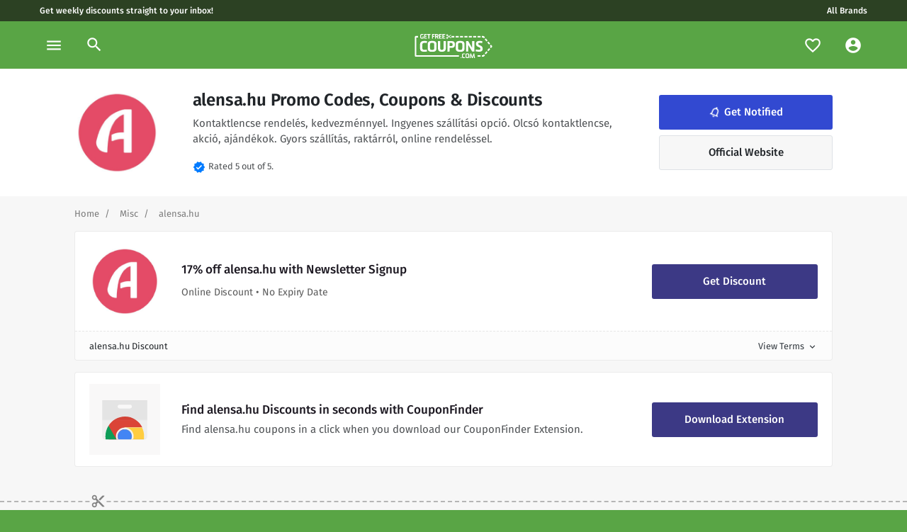

--- FILE ---
content_type: text/html; charset=UTF-8
request_url: https://www.getfreecoupons.com/index.php?p=actions/sprig-core/components/render&elementId=1800571&sprig%3AsiteId=1f54fd77b4681f935ae583b84a764feb9d9cf9addd78508887921921724e15c52&sprig%3Atemplate=c99a6b43f9151693c37b32c0f97160c583dd2648bebf0c4a1bfbef1e12211c7fcomponents%2F_componentNotify&sprig%3Acomponent=9ce04ce7ec6b3060702542bd39c7e0f98092b04d431727ff0b1e0546c2e25949&sprig%3Avariables%5BentryId%5D=61837b020b70d408431c0fd919a064928059a21f143c6b08bbec42e8770696831800571
body_size: 762
content:
<input type="hidden" name="elementId" value="1800571">

    <script>
        htmx.trigger('#notifyCount', 'refresh');
    </script>

        <button class="btn btn-lg btn-primary d-block px-1 mb-2 w-100" sprig s-method="post" s-action="wishlist/items/add" onclick="location.href = &#039;/register&#039;;" data-hx-headers="{&quot;X-CSRF-Token&quot;:&quot;dZpASfjBu_K_P57r6a56m-b0msivgm4SKnAEcXR5f5nUNGtGYdTUSgyvCzi199WTzEfaoNzoL_mrjN-w3eQ7ZEg7UCNEOE_bvGEvMRm9mT0=&quot;}" data-hx-post="https://www.getfreecoupons.com/index.php?p=actions/sprig-core/components/render&amp;sprig:action=03e055feb14d74ca5945e5d2d767c29991509d9b94dba7df304dfcbf4a875a2bwishlist/items/add" data-sprig-parsed>
          <span class="material-icons md-18 mr-1 rotate-util">notifications_none</span>Get Notified
      </button>
  

--- FILE ---
content_type: application/x-javascript
request_url: https://getfreecoupons.com/cdn/ms.js
body_size: 62250
content:
'use strict';;!function(){try{var e="undefined"!=typeof window?window:"undefined"!=typeof global?global:"undefined"!=typeof self?self:{},n=(new e.Error).stack;n&&(e._sentryDebugIds=e._sentryDebugIds||{},e._sentryDebugIds[n]="7a8c8ac4-8269-41b8-97f0-f5b0799fa814",e._sentryDebugIdIdentifier="sentry-dbid-7a8c8ac4-8269-41b8-97f0-f5b0799fa814")}catch(e){}}();

var _global =
      typeof window !== 'undefined' ?
        window :
        typeof global !== 'undefined' ?
          global :
          typeof self !== 'undefined' ?
            self :
            {};

    _global.SENTRY_RELEASE={id:"ed1997fe8bddb49c300cb79f81c2170f236fd94d"};

const ms_c2c = (_ctaUrl, { prefix, suffix, params }) => {
    if (c2cEnabled(window.location.search)) {
        const c2cUrl = buildc2cText({
            currUrl: window.location.href,
            prefix: prefix,
            suffix: suffix,
            params: params,
        });
        navigator.clipboard.writeText(c2cUrl);
    }
};
const buildc2cText = ({ currUrl, prefix, suffix, params }) => {
    const search = currUrl.split("?")[1];
    let resultParams = "";
    if (search) {
        const search_params = search.split("&");
        search_params.forEach((param) => {
            const [key, value] = param.split("=");
            if (params.includes(key) && value)
                resultParams += param + "&";
        });
        resultParams = resultParams.substring(0, resultParams.length - 1);
    }
    const suffixes = suffix.split("&");
    let resultSuffix = "";
    for (const suff of suffixes) {
        const [key] = suff.split("=");
        if (!resultParams.includes(key))
            resultSuffix += suff + "&";
    }
    resultSuffix = resultSuffix.substring(0, resultSuffix.length - 1);
    const parts = [resultParams, resultSuffix].filter((s) => s != null && s.trim() != "");
    const qstr = parts.join("&");
    const c2cUrl = prefix + qstr;
    return c2cUrl;
};
const c2cEnabled = (search) => {
    if (search) {
        const params = search.split("?")[1].split("&");
        for (const param of params) {
            const [key, value] = param.split("=");
            if (key == "c2c" && (value == "1" || value == "true"))
                return true;
        }
    }
    return false;
};

const implementGeoLocation = ({ utmLocation, redirectUrl, allowedLocations = ["US"], }) => {
    if (!utmLocation || !allowedLocations.includes(utmLocation.toUpperCase())) {
        window.location.href = redirectUrl;
    }
};

const getBrowserName = () => {
    var _a;
    const userAgent = window.navigator.userAgent;
    const userAgentData = navigator.userAgentData;
    const browserMapping = [
        { name: "Firefox", condition: (ua) => ua.includes("Firefox") },
        {
            name: "Samsung Internet",
            condition: (ua) => ua.includes("SamsungBrowser"),
        },
        {
            name: "Opera",
            condition: (ua) => ua.includes("Opera") || ua.includes("OPR"),
        },
        {
            name: "Internet Explorer",
            condition: (ua) => ua.includes("Trident"),
        },
        {
            name: "Microsoft Edge",
            condition: (ua) => ua.includes("Edg") || ua.includes("Edge"),
        },
        {
            name: "Brave",
            condition: (ua, uaData) => uaData === null || uaData === void 0 ? void 0 : uaData.brands.some((f) => { var _a; return (_a = f.brand) === null || _a === void 0 ? void 0 : _a.includes("Brave"); }),
        },
        {
            name: "Chrome",
            condition: (ua) => ua.includes("Chrome"),
        },
        {
            name: "Safari",
            condition: (ua) => ua.includes("Safari"),
        },
    ];
    const browser_name = (_a = browserMapping.find((browser) => browser.condition(userAgent, userAgentData))) === null || _a === void 0 ? void 0 : _a.name;
    return browser_name !== null && browser_name !== void 0 ? browser_name : "Browser";
};
const isSafariBrowser = (browserName) => browserName == "Safari";

const popupStyles = (document) => {
    const css = `
    body {
    line-height: 1.5;
    #element-__gpage-block-zex3pci6xo-416 > div > h1 {
    font-weight: normal;
    }
    
    p {
    margin-bottom: 0px !important;
      }
    }
    dialog.qrcode-dialog>article {
      max-width: 90%;
      width: 90%;
    }
    dialog.qrcode-dialog>article h4 {
      margin-bottom: unset;
    }

    dialog>article div.qrcode-paragraph {
      display: flex;
      align-items: center;
    }
    dialog>article div#ms-qrcode {
      display: flex;
      justify-content: center;
      margin-top: 2rem;
      margin-bottom: 2rem;
    }    
    dialog.qrcode-dialog>article button {
      width: 40%;
      align-items: center;
      margin: 0 auto;
      display: block
    }
    div#ms-qrcode img {
      width: 18rem;
      height: 18rem;
    }
    dialog.qrcode-dialog>article h1 {
      margin-bottom: unset;
    } 
    dialog.qrcode-dialog>article .grid {
      background: linear-gradient(#0276B1, #0276B1) no-repeat center/.5px 100%;
    }
    
    @media (max-width: 768px) {
      #hold_up_get_coupons {
          max-width: 90%;
      }
    }
    @media (max-width: 990px),  @media (max-width: 991px) {
      dialog.qrcode-dialog>article .grid {
        background: unset !important;
      } 
      dialog>article div.qrcode-container {
        border-top: 0.5px solid rgb(2, 118, 177, 0.5);
        margin-top: 1rem;
        padding-top: 1rem;
      }
    } 
    
    dialog>article>div.grid>div button {
      margin-bottom: 1rem;
    }
    dialog>article>div.grid>div h3.strong {
      font-size: 1rem;
    }
        
    dialog>article>.headings {
      text-align: center;
      margin-bottom: unset;
      background-color: unset;
      border-bottom: unset;
    }
    dialog article .headings>:last-child {
      --color: unset;
    }
    dialog {
      background: #001c20 !important;
    }
    dialog>article>footer {
      text-align: center !important;
    }
    dialog>article {
      text-align: center;
    }
    dialog>article>h2,
    dialog>article>h3,
    dialog>article>h4,
    dialog>article>div.grid>div>h2.m1,
    dialog>article>div.grid>div>h3.p1,    
    dialog>article>div.grid>div>h4.p2 {
      margin-bottom: unset;
      line-height: 1.5;
    }
    dialog>article>div.grid>div>h2.m2 {
      margin-bottom: revert;
    }
    dialog>article>h3:last-child {
      margin-bottom: 0px !important;
    }
    dialog>article>h3, dialog>article>div.grid>div>h3.ps, dialog>article>div.grid>div>h3.p1 {
      opacity: 0.5;
    }
    dialog>article>h4.p2, dialog>article>div.grid>div>h4.p2 {
      margin-top: 0px !important;
      margin-bottom: unset;
      opacity: 0.4;
      font-size: 1rem;
    }
    dialog>article>h4.p1 {
      opacity: 0.6;
    }
    dialog>article>button,
    dialog>article>button:is([aria-current],:hover,:active,:focus),
    dialog>article>div.grid>div button,
    dialog>article>div.grid>div button:is([aria-current],:hover,:active,:focus) {
      width: 55%;
      display: table-cell;
      vertical-align: middle;
      margin-top: var(--typography-spacing-vertical);
      --border-color: unset;
      box-shadow: 0px 0.3rem 0.3rem 0px rgba(0,0,0,0.55);
      border-radius: 0.3rem; 
      font-weight: bold;
    }
    dialog>article>footer>img {
      width: 20%;
      opacity: .4;
    }
    dialog>article>footer img:not(:last-child) {
      margin-right: 1rem;
    }
    dialog>article>footer>h6 {
      margin-bottom: unset;
      opacity: 0.6;
    }
    .hidden
    {
      display: none !important;
    }
    .no-scroll {
      overflow: hidden;
    }

    .range-slider {
      -webkit-appearance: none;
      width: 100%;
      height: 21px;
      outline: none;
      -webkit-transition: .2s;
      transition: background .2s;
      border-radius: 55px;
      margin-bottom: 0px !important;
      --range-border-color: none;
      box-shadow: 0px 4px 7px 0px rgba(0, 0, 0, 0.25) inset;
    }

    .range-slider:hover {
     --range-border-color: none;

    }

    [type=checkbox], [type=radio], [type=range], progress {
    accent-color: none !important;
    padding-bottom: 12px;
    }
 
    [type=range]:focus, [type=range]:hover {
      --range-border-color: none;
    }

    .range-slider::-webkit-slider-thumb {
      -webkit-appearance: none;
      appearance: none;
      width: 35px;
      height: 35px;
      background: #FFFFFF;
      cursor: pointer;
      border: solid 5px #0289CE;
      margin-bottom: 10px;
    }

    .range-slider::-moz-range-thumb {
      -webkit-appearance: none;
      appearance: none;
      width: 35px;
      height: 35px;
      background: #FFFFFF;
      cursor: pointer;
      border: solid 5px #0289CE;
      margin-bottom: 5px;
      padding-bottom: 0px;
    }

    [type="checkbox"], [type="radio"], [type="range"], progress::-moz-range-thumb {
      padding-bottom: 0px;
    }

    .top-bar-button {
        background: #FF8A00;
        color: #FFFFFF;
        border-radius: 2px;
        width: 160px;
        height: 36px;
        font-size: 16px;
        font-weight: 700;
        font-family: Roboto, Arial, sans-serif;
        padding: 0px;
        margin: 0px;
        border: none;
        display: flex;
        justify-content: center;
        align-items: center;
        cursor: pointer;
    }
  `;
    const style = document.createElement("style");
    style.textContent = css;
    const picocss = document.createElement("link");
    picocss.setAttribute("rel", "stylesheet");
    picocss.setAttribute("type", "text/css");
    picocss.setAttribute("href", "https://cdn.jsdelivr.net/npm/@picocss/pico@1.5.13/css/pico.min.css");
    return [picocss, style];
};

const popups = {
    ts: "ts",
    amzngc: "amzngc",
    m1: "m1",
    hm4: "hm4",
    hm3: "hm3",
    hm2: "hm2",
    hm1: "hm1",
    hd1: "hd1",
    hd2: "hd2",
    hd3: "hd3",
    hd4: "hd4",
    hdi1: "hdi1",
    hdi1b: "hdi1b",
    hdi2: "hdi2",
    th1: "th1",
    t1: "t1",
    lbd1: "lbd1",
    lbd2: "lbd2",
    t1a: "t1a",
    t3: "t3",
    tb1: "tb1",
    p1: "p1",
    p2: "p2",
    p3: "p3",
    p4: "p4",
    p5: "p5",
    p6: "p6",
    t2: "t2",
    th2: "th2",
    lbd3: "lbd3",
    hdi2b: "hdi2b",
    hdi3: "hdi3",
    hdi4: "hdi4",
    hdi5: "hdi5",
    hdi6: "hdi6",
    hdi7: "hdi7",
    hdi8: "hdi8",
    hdi9: "hdi9",
    hdi10: "hdi10",
    hdi11: "hdi11",
    hdi12: "hdi12",
    hdua: "hdua",
    hduc: "hduc",
    hdub: "hdub",
    hduh: "hduh",
    hduo: "hduo",
    wlcm: "wlcm",
    wlcm2: "wlcm2",
    hduog: "hduog",
    hduhg: "hduhg",
    md1: "md1",
    hduhb: "hduhb",
    tp1: "tp1",
    tp2: "tp2",
    sl1: "sl1",
    sl2: "sl2",
    sp1: "sp1",
    sp3: "sp3",
    hw1: "hw1",
    xmas: "xmas",
    blf: "blf",
    blf2: "blf2",
    cw1: "cw1",
    cw2: "cw2",
    isHM: (popup) => [popups.hm4, popups.hm3, popups.hm2, popups.hm1].includes(popup),
    isSPS: (popup) => [popups.sp1, popups.sp3].includes(popup),
    isCW: (popup) => [popups.cw1, popups.cw2].includes(popup),
    isHDWide: (popup) => [popups.hd3, popups.hd4].includes(popup),
    isWelcome: (popup) => [popups.wlcm, popups.wlcm2].includes(popup),
    isTiming: (popup) => [
        popups.hdub,
        popups.th2,
        popups.lbd3,
        popups.hduh,
        popups.hduo,
        popups.hduog,
        popups.hduhg,
        popups.md1,
        popups.hduhb,
    ].includes(popup),
    isHDI: (popup) => [
        popups.hdi1,
        popups.hdi1b,
        popups.hdi2,
        popups.th1,
        popups.t1,
        popups.lbd1,
        popups.lbd2,
        popups.t2,
        popups.p1,
        popups.p2,
        popups.p3,
        popups.p4,
        popups.p5,
        popups.p6,
        popups.hdi2b,
        popups.hdi3,
        popups.hdi4,
        popups.hdi8,
        popups.hdi9,
    ].includes(popup),
    isHDINew: (popup) => [popups.hdi10, popups.hdi11, popups.hdi12].includes(popup),
    isDynamic: (popup) => [popups.t3, popups.t1a].includes(popup),
    isToasti: (popup) => [popups.tb1].includes(popup),
    isBlackFriday: (popup) => [popups.blf, popups.blf2].includes(popup),
    isRangeSlider: (popup) => [popups.sl1, popups.sl2].includes(popup),
    isHDIWide: (popup) => [
        popups.hdi2,
        popups.th1,
        popups.t1,
        popups.lbd1,
        popups.lbd2,
        popups.t3,
        popups.t2,
        popups.p1,
        popups.p2,
        popups.p3,
        popups.p4,
        popups.p5,
        popups.p6,
        popups.hdi2b,
        popups.hdi4,
        popups.hdi8,
        popups.hdi9,
    ].includes(popup),
};
const isMarginZero = (popup) => [popups.hduh, popups.th2, popups.hduhg, popups.md1].includes(popup);
const browserNameRegex = /browser|google chrome|chrome|firefox|microsoft edge|edge|opera|apple safari|safari/gi;
const queryStringToArray = (queryString) => queryString.slice(queryString.indexOf("?") + 1).split("&");
const queryStringAsList = (queryString) => queryStringToArray(queryString).map((curr) => {
    const [key, value] = curr.split("=");
    return { key, value };
});
const logDebug = (msDebug, message) => {
    if (msDebug == "1") {
        console.log(`MS: ${message}`);
    }
};

function getTemplateText(attribute) {
    var _a;
    if (!attribute) {
        return "";
    }
    const isValidObject = typeof attribute === "object";
    return isValidObject ? (_a = attribute.text) !== null && _a !== void 0 ? _a : "" : attribute;
}
function buildCenteredHeading(content) {
    return `
    <h2 class="m1" style="font-family: Roboto, Arial, sans-serif; font-size: 18px; font-weight: 400; display: flex; justify-content: center;">
      ${getTemplateText(content)}
    </h2>`;
}
function buildStandardHeading(content) {
    return `<h2 class="m1" style="font-family: Roboto, Arial, sans-serif; font-size: 18px; font-weight: 400;">
    ${getTemplateText(content)}
  </h2>`;
}

const templates = function () {
    return {
        hnyde: {
            key: "hnyde",
            title: "Warte kurz!",
            subtitleOne: "Willst du wirklich nicht mehr sparen, wenn du online einkaufst?",
            paragraphOne: "Während du online shoppst,",
            paragraphOneSplit: "findet Honey die besten Aktionscodes.",
            paragraphTwo: "Spare bei alle deinen Lieblingssachen. Einfacher geht's nicht!",
            mainAdvFirstLine: "Mehr als",
            mainAdvSecondLine: "$800 Millionen gespart",
            button: {
                color: "#FF7227",
            },
            link: {
                color: "#9ca2aa",
                title: "Nein, danke",
            },
        },
        wtfox: {
            key: "wtfox",
            title: "Warte kurz!",
            subtitleOne: "Sie wollen wirklich keine kostenfreien Angebote für eine Photovoltaik Anlage?",
            paragraphOne: "Die Preise für Strom steigen immer weiter.",
            paragraphOneSplit: "",
            paragraphTwo: "",
            mainAdvFirstLine: "Sie können bis zu 30% Ihrer",
            mainAdvSecondLine: "Stromkosten sparen!",
            button: {
                color: "#0276B1",
                title: "Ja, bitte Angebote vergleichen",
            },
            link: {
                color: "#9ca2aa",
                title: "Nein, danke",
            },
            footer: {
                text: "Tatsächliche Ergebnisse können abweichen.",
            },
        },
        hnyuk: {
            key: "hnyuk",
            title: "Hold Up!",
            subtitleOne: "Do you actually not want automatic savings at checkout?",
            paragraphOne: "Honey only notifies you",
            paragraphOneSplit: "when there are likely savings.",
            paragraphTwo: "Join the millions of customers who have found",
            mainAdvFirstLine: "Over $800 million",
            mainAdvSecondLine: "in savings",
            button: {
                color: "#FF7227",
                title: "Yes, Get Coupons",
            },
            link: {
                color: "#9ca2aa",
                title: "No, Don't Save",
            },
        },
        hnyca: {
            key: "hnyca",
            title: "Hold Up!",
            subtitleOne: "Do you actually not want automatic savings at checkout?",
            paragraphOne: "Honey only notifies you",
            paragraphOneSplit: "when there are likely savings.",
            paragraphTwo: "Join the millions of customers who have found",
            mainAdvFirstLine: "Over $800 million",
            mainAdvSecondLine: "in savings",
            button: {
                color: "#FF7227",
                title: "Yes, Get Coupons",
            },
            link: {
                color: "#9ca2aa",
                title: "No, Don't Save",
            },
        },
        1: {
            key: "1",
            title: "Hold Up!",
            subtitleOne: "Do you actually not want automatic savings at checkout?",
            paragraphOne: "We only notify",
            paragraphOneSplit: "when there are likely savings.",
            paragraphTwo: "Join millions of customers who found",
            mainAdvFirstLine: "Over $800 million in",
            mainAdvSecondLine: "savings last year",
            button: {
                color: "#0276B1",
                title: "Yes, Get Coupons",
            },
            link: {
                color: "#9ca2aa",
                title: "No, Don't Save",
            },
        },
        tbl: {
            key: "tbl",
            title: "Hold Up!",
            subtitleOne: "Do you actually not want automatic savings at checkout?",
            paragraphOne: "We only notify",
            paragraphOneSplit: "when there are likely savings.",
            paragraphTwo: "Join millions of customers who found",
            mainAdvFirstLine: "Over $800 million in",
            mainAdvSecondLine: "savings last year",
            button: {
                color: "#0276B1",
                title: "Yes, Get Coupons",
            },
            link: {
                color: "#9ca2aa",
                title: "No, Don't Save",
            },
        },
        mobsaf: {
            key: "mobsaf",
            title: "Hold Up!",
            subtitleOne: "Do you actually not want automatic savings at checkout?",
            paragraphOne: "We only notify",
            paragraphOneSplit: "when there are likely savings.",
            paragraphTwo: "Join millions of customers who found",
            mainAdvFirstLine: "Over $800 million in",
            mainAdvSecondLine: "savings last year",
            button: {
                color: "#0276B1",
                title: "Yes, Get Coupons",
            },
            link: {
                color: "#9ca2aa",
                title: "No, Don't Save",
            },
        },
        m1: {
            key: "m1",
            title: "Hold Up!",
            subtitleOne: "Do you actually not want automatic savings at checkout?",
            paragraphOne: "We only notify",
            paragraphOneSplit: "when there are likely savings.",
            paragraphTwo: "Join millions of customers who found",
            mainAdvFirstLine: "Over $800 million in",
            mainAdvSecondLine: "savings last year",
            button: {
                color: "#0276B1",
                title: "Yes, Get Coupons",
            },
            link: {
                color: "#9ca2aa",
                title: "No, Don't Save",
            },
        },
        th1: {
            key: "th1",
            title: {
                color: "#003D5C",
                text: "WAIT!",
                fontSize: "64px",
                style: "font-weight: 500!important;",
            },
            subtitleOne: {
                color: "#0289CE",
                text: "DID YOU MISS OUT ON PRIME DAY?",
                fontSize: "28px",
                style: "width: 100%;",
            },
            paragraphOneSplit: {},
            mainAdvFirstLine: {
                text: "Hurry, limited time discounts just for you.",
                style: "color: #000000; font-size: 20px; font-weight: 400; margin-top: 26px;",
            },
            mainAdvSecondLine: {
                text: "",
                style: "",
            },
            button: {
                style: "background: #0289CE; width: 520px; font-size: 24px; margin-bottom: 40px;",
                title: "GET FREE AUTOMATIC COUPONS",
            },
            link: {
                color: "#919191",
                title: "Decline coupons",
            },
        },
        th2: {
            key: "th2",
            title: {
                text: "Offer Ends Soon!",
                style: "color: #003D5C; font-weight: 700; font-size: 38px; margin-bottom: -10px; margin-top: 20px;",
            },
            subtitleOne: {
                text: "",
                style: "",
            },
            mainAdvFirstLine: {
                text: "MISSED PRIME DAY? LAST CHANCE",
                style: "font-size: 28px; color: #0289CE; font-weight: 700; width: 500px; line-height: 124%",
            },
            mainAdvSecondLine: {
                text: "DEALS ARE ENDING SOON!",
                style: "font-size: 28px; color: #0289CE; font-weight: 700; margin-bottom: 28px;",
            },
            button: {
                color: "#0289CE",
                title: "GET PRIME DAY COUPON SAVINGS",
                style: "font-size: 23px; border-radius: 8px;",
            },
            link: {
                style: "color: #A1A1A1; font-weight: 500; font-style: normal; font-size: 18px; text-decoration: none;",
                title: "Decline coupons",
            },
        },
        t1: {
            key: "t1",
            title: {
                color: "#003D5C",
                text: "WAIT!",
                fontSize: "64px",
                style: "font-weight: 500!important; margin-top: 20px;",
            },
            subtitleOne: {
                color: "#5FA2C5",
                text: "YOU DESERVE TO SAVE!",
                fontSize: "28px",
                style: "width: 100%; margin-top: 14px;",
            },
            paragraphOneSplit: {},
            mainAdvFirstLine: {
                text: "Just two clicks and you save on flights,",
                style: "color: #212121; font-size: 20px; font-weight: 500; margin-top: 48px; font-family: Roboto, Arial, Sans-serif;",
            },
            mainAdvSecondLine: {
                text: "hotels, rentals, and more!",
                style: "color: #212121; font-size: 20px; font-weight: 500; font-family: Roboto, Arial, Sans-serif;",
            },
            button: {
                style: "background: #0289CE; width: 495px; height: 60px; font-size: 24px; margin-bottom: 24px; margin-top: 48px;",
                title: "GET FREE TRAVEL COUPONS",
            },
            link: {
                color: "#919191",
                title: "Decline coupons",
            },
        },
        t1a: {
            key: "t1a",
            title: {
                color: "#003D5C",
                text: "WAIT!",
                fontSize: "64px",
                style: "font-weight: 500!important; margin-top: 20px;",
            },
            subtitleOne: {
                color: "#5FA2C5",
                text: "YOU DESERVE TO SAVE!",
                fontSize: "28px",
                style: "width: 100%; margin-top: 14px;",
            },
            paragraphOneSplit: {},
            mainAdvFirstLine: {
                text: "Just two clicks and you save on flights,",
                style: "color: #212121; font-size: 20px; font-weight: 500; margin-top: 48px; font-family: Roboto, Arial, Sans-serif;",
            },
            mainAdvSecondLine: {
                text: "hotels, rentals, and more!",
                style: "color: #212121; font-size: 20px; font-weight: 500; font-family: Roboto, Arial, Sans-serif;",
            },
            button: {
                style: "background: #0289CE; width: 495px; height: 60px; font-size: 24px; margin-bottom: 24px; margin-top: 48px;",
                title: "GET FREE TRAVEL COUPONS",
            },
            link: {
                color: "#919191",
                title: "Decline coupons",
            },
        },
        t3: {
            key: "t3",
            title: {
                color: "#003D5C",
                text: "WAIT!",
                fontSize: "64px",
                style: "font-weight: 500!important; margin-top: 20px;",
            },
            subtitleOne: {
                color: "#5FA2C5",
                text: "YOU DESERVE A",
                fontSize: "28px",
                style: "width: 100%; margin-top: 14px;",
            },
            paragraphOneSplit: {
                color: "#5FA2C5",
                text: "$10 REWARDS BONUS!",
                fontSize: "28px",
                style: "width: 100%; margin-top: 14px;",
            },
            mainAdvFirstLine: {
                text: "And you can save on flights, hotels,",
                style: "color: #212121; font-size: 20px; font-weight: 500; margin-top: 48px; font-family: Roboto, Arial, Sans-serif;",
            },
            mainAdvSecondLine: {
                text: "rentals, and more!",
                style: "color: #212121; font-size: 20px; font-weight: 500; font-family: Roboto, Arial, Sans-serif;",
            },
            button: {
                style: "background: #0289CE; width: 495px; height: 60px; font-size: 24px; margin-bottom: 24px; margin-top: 48px;",
                title: "REDEEM YOUR $10 REWARDS BONUS!",
            },
            link: {
                color: "#919191",
                title: "Decline $10 rewards bonus",
            },
        },
        tb1: {
            key: "tb1",
            title: {
                color: "#003D5C",
                text: "WAIT!",
                fontSize: "64px",
                style: "font-weight: 500!important; margin-top: 20px;",
            },
            subtitleOne: {
                color: "#5FA2C5",
                text: "YOU DESERVE A",
                fontSize: "28px",
                style: "width: 100%; margin-top: 14px;",
            },
            paragraphOneSplit: {
                color: "#5FA2C5",
                text: "$10 REWARDS BONUS!",
                fontSize: "28px",
                style: "width: 100%; margin-top: 14px;",
            },
            mainAdvFirstLine: {
                text: "And you can save on flights, hotels,",
                style: "color: #212121; font-size: 20px; font-weight: 500; margin-top: 48px; font-family: Roboto, Arial, Sans-serif;",
            },
            mainAdvSecondLine: {
                text: "rentals, and more!",
                style: "color: #212121; font-size: 20px; font-weight: 500; font-family: Roboto, Arial, Sans-serif;",
            },
            button: {
                style: "background: #0289CE; width: 495px; height: 60px; font-size: 24px; margin-bottom: 24px; margin-top: 48px;",
                title: "REDEEM YOUR $10 REWARDS BONUS!",
            },
            link: {
                color: "#919191",
                title: "Decline $10 rewards bonus",
            },
        },
        t2: {
            key: "t2",
            title: {
                color: "#003D5C",
                text: "WAIT!",
                fontSize: "64px",
                style: "font-weight: 500!important; margin-top: 20px;",
            },
            subtitleOne: {
                color: "#5FA2C5",
                text: "YOU COULD BE MISSING OUT",
                fontSize: "28px",
                style: "width: 100%; margin-top: 14px;",
            },
            paragraphOneSplit: {
                color: "#5FA2C5",
                text: "ON TRAVEL COUPON CODES",
                fontSize: "28px",
                style: "width: 100%;",
            },
            mainAdvFirstLine: {
                text: "Just two clicks and you save on flights,",
                style: "color: #212121; font-size: 20px; font-weight: 500; margin-top: 48px; font-family: Roboto, Arial, Sans-serif;",
            },
            mainAdvSecondLine: {
                text: "hotels, rentals, and more!",
                style: "color: #212121; font-size: 20px; font-weight: 500; font-family: Roboto, Arial, Sans-serif;",
            },
            button: {
                style: "background: #0289CE; width: 495px; height: 60px; font-size: 24px; margin-bottom: 24px; margin-top: 48px;",
                title: "GET FREE TRAVEL COUPONS",
            },
            link: {
                color: "#919191",
                title: "Decline coupons",
            },
        },
        lbd1: {
            key: "lbd1",
            title: {
                color: "#003D5C",
                text: "WAIT!",
                fontSize: "64px",
                style: "font-weight: 500!important; margin-top: 20px;",
            },
            subtitleOne: {
                color: "#5492DA",
                text: "LAST CHANCE FOR LABOR DAY SALES!",
                fontSize: "22px",
                style: "width: 100%; margin-top: 14px;",
            },
            paragraphOneSplit: {},
            mainAdvFirstLine: {
                text: "Just two clicks and you can",
                style: "color: #212121; font-size: 20px; font-weight: 500; margin-top: 48px; font-family: Roboto, Arial, Sans-serif;",
            },
            mainAdvSecondLine: {
                text: "save at over 100k stores for free!",
                style: "color: #212121; font-size: 20px; font-weight: 500; font-family: Roboto, Arial, Sans-serif;",
            },
            button: {
                style: "background: #0260CE; width: 495px; height: 60px; font-size: 24px; margin-bottom: 24px; margin-top: 48px;",
                title: "GET FREE AUTOMATIC COUPONS",
            },
            link: {
                color: "#919191",
                title: "Decline coupons",
            },
        },
        lbd2: {
            key: "lbd2",
            title: {
                color: "#003D5C",
                text: "WAIT!",
                fontSize: "64px",
                style: "font-weight: 500!important; margin-top: 20px;",
            },
            subtitleOne: {
                color: "#5492DA",
                text: "YOU COULD BE MISSING OUT ON",
                fontSize: "22px",
                style: "width: 100%; margin-top: 14px;",
            },
            paragraphOneSplit: {
                color: "#5492DA",
                text: "LABOR DAY SAVINGS!",
                fontSize: "22px",
                style: "width: 100%; margin-top: 14px;",
            },
            mainAdvFirstLine: {
                text: "Just two clicks and you can",
                style: "color: #212121; font-size: 20px; font-weight: 500; margin-top: 48px; font-family: Roboto, Arial, Sans-serif;",
            },
            mainAdvSecondLine: {
                text: "save at over 100k stores for free!",
                style: "color: #212121; font-size: 20px; font-weight: 500; font-family: Roboto, Arial, Sans-serif;",
            },
            button: {
                style: "background: #0260CE; width: 495px; height: 60px; font-size: 24px; margin-bottom: 24px; margin-top: 48px;",
                title: "GET FREE AUTOMATIC COUPONS",
            },
            link: {
                color: "#919191",
                title: "Decline coupons",
            },
        },
        lbd3: {
            key: "lbd3",
            title: {
                text: "Offer Ends Soon!",
                style: "color: #003D5C; font-weight: 700; font-size: 38px; margin-bottom: -10px; margin-top: 20px;",
            },
            subtitleOne: {
                text: "",
                style: "",
            },
            mainAdvFirstLine: {
                text: "YOU COULD BE MISSING OUT",
                style: "font-size: 28px; color: #5492DA; font-weight: 700; width: 500px; line-height: 124%",
            },
            mainAdvSecondLine: {
                text: "ON LABOR DAY SAVINGS",
                style: "font-size: 28px; color: #5492DA; font-weight: 700; margin-bottom: 28px;",
            },
            button: {
                color: "#0260CE",
                title: "GET PRIME DAY COUPON SAVINGS",
                style: "font-size: 23px; border-radius: 8px;",
            },
            link: {
                style: "color: #A1A1A1; font-weight: 500; font-style: normal; font-size: 18px; text-decoration: none;",
                title: "Decline coupons",
            },
        },
        hd4: {
            key: "hd4",
            title: "Don't you want to save money?",
            paragraphOneSplit: "100K",
            mainAdvFirstLine: "Get free automatic coupons and save at over",
            mainAdvSecondLine: "retailers with just two clicks.",
            button: {
                color: "#B2CE00",
                title: "Yes, Get Savings!",
            },
            link: {
                color: "#B9B9B9",
                title: "No thanks, I don’t need more savings",
            },
        },
        hdi2: {
            key: "hdi2",
            title: {
                color: "#000",
                text: "WAIT!",
                fontSize: "54px",
            },
            subtitleOne: {
                color: "#0074AF",
                text: "YOU DESERVE TO SAVE!",
                fontSize: "30px",
            },
            paragraphOneSplit: {},
            mainAdvFirstLine: {
                text: "Just two clicks and you can",
                style: "color: #000000; font-size: 24px; font-weight: 500; margin-top: 26px;",
            },
            mainAdvSecondLine: {
                text: "save at over 100K stores for free!",
                style: "color: #292929; font-size: 24px; font-weight: 500;",
            },
            button: {
                style: "background: #0289CE; width: 520px; font-size: 20px;",
                title: "GET FREE AUTOMATIC COUPONS",
            },
            link: {
                color: "#919191",
                title: "Decline free coupons",
                fontSize: "16px",
            },
        },
        hdi1b: {
            key: "hdi1b",
            title: {
                color: "#000",
                text: "Hold Up!",
                fontSize: "54px",
            },
            subtitleOne: {
                color: "#04A44E",
                text: "Do you actually not want automatic savings at checkout?",
                fontSize: "28px",
            },
            paragraphOneSplit: {
                text: "Join millions of customers who found ",
                fontSize: "18px",
                color: "#919191",
            },
            mainAdvFirstLine: "",
            paragraphTwo: {
                text: "Over <span style='font-weight: bold;'>$800 million</span>",
                style: "font-size: 36px; font-style: normal; font-weight: 400;",
            },
            mainAdvSecondLine: {
                text: "in savings last year",
                style: "font-size: 36px; font-style: normal; font-weight: 400;",
            },
            button: {
                style: "background: #17D16D; width: 520px; font-size: 30px; font-weight: 600; line-height: 29px",
                title: "Yes, Get Coupons",
            },
            link: {
                color: "#919191",
                title: "Decline free coupons",
            },
        },
        hdi2b: {
            key: "hdi2b",
            title: {
                color: "#000",
                text: "WAIT!",
                fontSize: "54px",
            },
            subtitleOne: {
                color: "#04A44E",
                text: "YOU DESERVE TO SAVE!",
                fontSize: "30px",
            },
            paragraphOneSplit: "asdfasdfasdf",
            mainAdvFirstLine: {
                text: "Just two clicks and you can",
                style: "color: #292929; font-size: 24px; font-weight: 500; margin-top: 26px;",
            },
            mainAdvSecondLine: {
                text: "save at over 100K stores for free!",
                style: "color: #292929; font-size: 24px; font-weight: 500;",
            },
            button: {
                title: "GET FREE AUTOMATIC COUPONS",
                style: "background: #17D16D; width: 547px; font-size: 26px;",
            },
            link: {
                color: "#919191",
                title: "Decline free coupons",
            },
        },
        hdi4: {
            key: "hdi4",
            title: {
                color: "#003D5C",
                text: "WAIT!",
                fontSize: "55px",
            },
            subtitleOne: {
                color: "#6394AD",
                text: "YOU DESERVE A",
                fontSize: "28px",
            },
            paragraphOneSplit: {
                color: "#6394AD",
                text: "$10 REWARDS BONUS!",
                fontSize: "28px",
            },
            mainAdvFirstLine: "And you deserve to save at",
            mainAdvSecondLine: "over 100K stores for free!",
            button: {
                color: "#0289CE",
                title: "REDEEM YOUR $10 REWARDS BONUS!",
                style: "width: 547px",
            },
            link: {
                color: "#686868",
                title: "Decline $10 rewards bonus",
                style: "width: 100%;",
            },
        },
        p1: {
            key: "p1",
            title: {
                color: "#003D5C",
                text: "WAIT!",
                fontSize: "64px",
                style: "font-weight: 500!important; margin-top: 20px;",
            },
            subtitleOne: {
                color: "#5FA2C5",
                text: "DON'T MISS OUT!",
                fontSize: "28px",
                style: "width: 100%; margin-top: 14px;",
            },
            paragraphOneSplit: {
                text: "",
                fontSize: "",
                color: "",
            },
            mainAdvFirstLine: {
                text: "With our 100% free tool, you'll never have",
                style: "color: #212121; font-size: 20px; font-weight: 500; margin-top: 48px; font-family: Roboto, Arial, Sans-serif;",
            },
            mainAdvSecondLine: {
                text: "to wait for a sale again!",
                style: "color: #212121; font-size: 20px; font-weight: 500; font-family: Roboto, Arial, Sans-serif;",
            },
            button: {
                style: "background: #0289CE; width: 495px; height: 60px; font-size: 24px; margin-bottom: 24px; margin-top: 48px;",
                title: "GET FREE AUTOMATIC COUPONS",
            },
            link: {
                color: "#919191",
                title: "Decline coupons",
            },
        },
        p2: {
            key: "p2",
            title: {
                color: "#003D5C",
                text: "WAIT!",
                fontSize: "64px",
                style: "font-weight: 500!important; margin-top: 20px;",
            },
            subtitleOne: {
                color: "#5FA2C5",
                text: "GET THE BEST DEALS NOW!",
                fontSize: "28px",
                style: "width: 100%; margin-top: 14px;",
            },
            paragraphOneSplit: {
                text: "",
                fontSize: "",
                color: "",
            },
            mainAdvFirstLine: {
                text: "With our 100% free tool, you'll never have",
                style: "color: #212121; font-size: 20px; font-weight: 500; margin-top: 48px; font-family: Roboto, Arial, Sans-serif;",
            },
            mainAdvSecondLine: {
                text: "to wait for a sale again!",
                style: "color: #212121; font-size: 20px; font-weight: 500; font-family: Roboto, Arial, Sans-serif;",
            },
            button: {
                style: "background: #0289CE; width: 495px; height: 60px; font-size: 24px; margin-bottom: 24px; margin-top: 48px;",
                title: "GET FREE AUTOMATIC COUPONS",
            },
            link: {
                color: "#919191",
                title: "Decline coupons",
            },
        },
        p3: {
            key: "p3",
            title: {
                color: "#003D5C",
                text: "WAIT!",
                fontSize: "64px",
                style: "font-weight: 500!important; margin-top: 20px;",
            },
            subtitleOne: {
                color: "#5FA2C5",
                text: "DON'T MISS OUT!",
                fontSize: "28px",
                style: "width: 100%; margin-top: 14px;",
            },
            paragraphOneSplit: {},
            mainAdvFirstLine: {
                text: "With our 100% free tool, you'll never have",
                style: "color: #212121; font-size: 20px; font-weight: 500; margin-top: 48px; font-family: Roboto, Arial, Sans-serif;",
            },
            mainAdvSecondLine: {
                text: "to wait for a sale again!",
                style: "color: #212121; font-size: 20px; font-weight: 500; font-family: Roboto, Arial, Sans-serif;",
            },
            button: {
                style: "box-shadow: 0px 4px 4px 0px rgba(0, 0, 0, 0.25); background: #0289CE; width: 495px; height: 60px; font-size: 24px; margin-bottom: 24px; margin-top: 48px;",
                title: "GET YOUR FREE COUPONS",
            },
            link: {
                color: "#919191",
                title: "Decline coupons",
            },
        },
        p4: {
            key: "p4",
            title: {
                color: "#003D5C",
                text: "WAIT!",
                fontSize: "64px",
                style: "font-weight: 500!important; margin-top: 20px;",
            },
            subtitleOne: {
                color: "#5FA2C5",
                text: "GET THE BEST DEALS NOW!",
                fontSize: "28px",
                style: "width: 100%; margin-top: 14px;",
            },
            paragraphOneSplit: {},
            mainAdvFirstLine: {
                text: "With our 100% free tool, you'll never have",
                style: "color: #212121; font-size: 20px; font-weight: 500; margin-top: 48px; font-family: Roboto, Arial, Sans-serif;",
            },
            mainAdvSecondLine: {
                text: "to wait for a sale again!",
                style: "color: #212121; font-size: 20px; font-weight: 500; font-family: Roboto, Arial, Sans-serif;",
            },
            button: {
                style: "box-shadow: 0px 4px 4px 0px rgba(0, 0, 0, 0.25); background: #0289CE; width: 495px; height: 60px; font-size: 24px; margin-bottom: 24px; margin-top: 48px;",
                title: "GET YOUR FREE COUPONS",
            },
            link: {
                color: "#919191",
                title: "Decline coupons",
            },
        },
        p5: {
            key: "p5",
            title: {
                color: "#003D5C",
                text: "WAIT!",
                fontSize: "64px",
                style: "font-weight: 500!important; margin-top: 20px;",
            },
            subtitleOne: {
                color: "#5FA2C5",
                text: "DON'T LEAVE WITHOUT SAVING!",
                fontSize: "28px",
                style: "width: 100%; margin-top: 14px;",
            },
            paragraphOneSplit: {},
            mainAdvFirstLine: {
                text: "Our 100% free tool makes sure you never have",
                style: "color: #212121; font-size: 20px; font-weight: 500; margin-top: 48px; font-family: Roboto, Arial, Sans-serif;",
            },
            mainAdvSecondLine: {
                text: "to wait for a sale again by applying coupons",
                style: "color: #212121; font-size: 20px; font-weight: 500; font-family: Roboto, Arial, Sans-serif;",
            },
            button: {
                style: "box-shadow: 0px 4px 4px 0px rgba(0, 0, 0, 0.25); background: #0289CE; width: 495px; height: 60px; font-size: 24px; margin-bottom: 24px; margin-top: 48px;",
                title: "GET YOUR FREE COUPONS",
            },
            link: {
                color: "#919191",
                title: "Decline coupons",
            },
        },
        p6: {
            key: "p6",
            title: {
                color: "#003D5C",
                text: "WAIT!",
                fontSize: "64px",
                style: "font-weight: 500!important; margin-top: 20px;",
            },
            subtitleOne: {
                color: "#5FA2C5",
                text: "DON'T LEAVE WITHOUT SAVING!",
                fontSize: "28px",
                style: "width: 100%; margin-top: 14px;",
            },
            paragraphOneSplit: {},
            mainAdvFirstLine: {
                text: "Our 100% free tool makes sure you never have",
                style: "color: #212121; font-size: 20px; font-weight: 500; margin-top: 48px; font-family: Roboto, Arial, Sans-serif;",
            },
            mainAdvSecondLine: {
                text: "to wait for a sale again by applying coupons",
                style: "color: #212121; font-size: 20px; font-weight: 500; font-family: Roboto, Arial, Sans-serif;",
            },
            button: {
                style: "background: #0289CE; width: 495px; height: 60px; font-size: 24px; margin-bottom: 24px; margin-top: 48px;",
                title: "GET FREE AUTOMATIC COUPONS",
            },
            link: {
                color: "#919191",
                title: "Decline coupons",
            },
        },
        hdi6a: {
            key: "hdi6a",
            title: "Hold Up!",
            subtitleOne: "Do you actually not want automatic savings at checkout?",
            paragraphOne: "We only notify",
            paragraphOneSplit: "when there are likely savings.",
            paragraphTwo: "Just two clicks and you can",
            mainAdvFirstLine: "Start saving at over",
            mainAdvSecondLine: "100K+ stores for free!",
            button: {
                color: "linear-gradient(90deg, #FF8B3C 0%, #FD4C46 85%);",
                title: "Yes, Get Free Coupons",
                shadow: "none !important",
            },
            link: {
                color: "#9ca2aa",
                title: "No, Don't Save",
            },
        },
        hdi6c: {
            key: "hdi6c",
            title: "Hold Up!",
            subtitleOne: "Do you actually not want automatic savings at checkout?",
            paragraphOne: "You deserve a $10 rewards bonus!",
            paragraphOneSplit: "",
            paragraphTwo: "Just two clicks and you can",
            mainAdvFirstLine: "Start saving at over",
            mainAdvSecondLine: "100K+ stores for free!",
            button: {
                color: "#0276B1",
                title: "Redeem your $10 rewards bonus",
            },
            link: {
                color: "#9ca2aa",
                title: "Decline $10 rewards bonus",
            },
        },
        hdua: {
            key: "hdua",
            title: "HURRY, OFFER ENDS SOON",
            subtitleOne: "Don't miss out on your free gift card!",
            mainAdvFirstLine: "Your gift card will be sent to your inbox after",
            mainAdvSecondLine: "creating your free account.",
            button: {
                color: "#0476B1",
                title: "CLAIM $25 GIFT CARD",
            },
            link: {
                color: "#919191",
                title: "No, thanks",
            },
        },
        hduc: {
            key: "hduc",
            title: "hold up!",
            subtitleOne: "Get your free $25 Amazon gift card",
            mainAdvFirstLine: "Sign up today to claim a $25 Amazon gift card",
            mainAdvSecondLine: "to enjoy on your first shopping experience. ",
            button: {
                color: "#0476B1",
                title: "CLAIM $25 GIFT CARD",
            },
            link: {
                color: "#919191",
                title: "No, thanks",
            },
        },
        hdub: {
            key: "hdub",
            title: {
                text: "HURRY OFFER ENDS SOON",
                style: "color: #B1B1B1; font-size: 23px; margin: 0px;",
            },
            subtitleOne: {
                text: "Don't miss out on your free gift card!",
                style: "color: #000; font-size: 40px; width: 364px;",
            },
            mainAdvFirstLine: {
                text: "Your $10 gift card will be sent to your inbox after",
                style: "font-size: 18px; color: #000;",
            },
            mainAdvSecondLine: {
                text: "creating your free account.",
                style: "font-size: 18px; color: #000;",
            },
            button: {
                color: "#0476B1",
                title: "GET YOUR FREE GIFT CARD",
            },
            link: {
                style: "color: #919191; font-weight: normal; font-style: normal; text-decoration: underline;",
                title: "CONTINUE WITHOUT OFFER",
            },
        },
        hduh: {
            key: "hduh",
            title: {
                text: "Offer Ends Soon!",
                style: "color: #003D5C; font-weight: 700; font-size: 38px; margin-bottom: -10px; margin-top: 20px;",
            },
            subtitleOne: {
                text: "",
                style: "",
            },
            mainAdvFirstLine: {
                text: "YOU COULD BE MISSING OUT",
                style: "font-size: 28px; color: #0289CE; font-weight: 700;",
            },
            mainAdvSecondLine: {
                text: "ON PRIME DAY SAVINGS!",
                style: "font-size: 28px; color: #0289CE; font-weight: 700; margin-bottom: 28px;",
            },
            button: {
                color: "#0289CE",
                title: "GET PRIME DAY COUPONS",
                style: "font-size: 23px;",
            },
            link: {
                style: "color: #919191; font-weight: 450; font-style: normal; text-decoration: none;",
                title: "Decline coupons",
            },
        },
        hduhg: {
            key: "hduhg",
            title: {
                text: "Offer Ends Soon!",
                style: "color: #003D5C; font-weight: 700; font-size: 38px; margin-bottom: -10px; margin-top: 20px; font-family: Roboto, Arial, sans-serif !important",
            },
            subtitleOne: {
                text: "YOU DESERVE A $10 REWARDS BONUS!",
                style: "color: #6394AD; font-size: 10px; width: 364px; display: none;",
            },
            mainAdvFirstLine: {
                text: "YOU DESERVE A",
                style: "font-size: 28px; color: #098D46; font-weight: 700;",
            },
            mainAdvSecondLine: {
                text: "$10 REWARDS BONUS!",
                style: "font-size: 28px; color: #098D46; font-weight: 700; margin-bottom: 28px;",
            },
            button: {
                color: "#17D16D",
                title: "REDEEM YOUR $10 REWARDS BONUS!",
                style: "font-size: 23px;",
            },
            link: {
                style: "color: #919191; font-weight: 450; font-style: normal; text-decoration: none;",
                title: "Decline $10 rewards bonus",
            },
        },
        md1: {
            key: "md1",
            title: {
                text: "Offer Ends Soon!",
                style: "color: #003D5C; font-weight: 700; font-size: 38px; margin-bottom: -10px; margin-top: 20px; font-family: Roboto, Arial, sans-serif !important",
            },
            subtitleOne: {
                text: "YOU COULD BE MISSING OUT",
                style: "color: #6394AD; font-size: 10px; width: 364px; display: none;",
            },
            mainAdvFirstLine: {
                text: "YOU COULD BE MISSING OUT",
                style: "font-size: 28px; color: #d5909e; font-weight: 700;",
            },
            mainAdvSecondLine: {
                text: "ON MOTHER'S DAY SAVINGS!",
                style: "font-size: 28px; color: #d5909e; font-weight: 700; margin-bottom: 28px;",
            },
            button: {
                color: "#ff5252",
                title: "GET MOTHER’S DAY COUPON SAVINGS!",
                style: "font-size: 23px;",
            },
            link: {
                style: "color: #919191; font-weight: 450; font-style: normal; text-decoration: none;",
                title: "Decline coupons",
            },
        },
        hduhb: {
            key: "hduhb",
            title: {
                text: "Offer Ends Soon!",
                style: "color: #003D5C; font-weight: 700; font-size: 38px; margin-bottom: -10px; margin-top: 20px; font-family: Roboto, Arial, sans-serif !important",
            },
            subtitleOne: {
                text: "YOU DESERVE A $10 REWARDS BONUS!",
                style: "color: #6394AD; font-size: 10px; width: 364px; display: none;",
            },
            mainAdvFirstLine: {
                text: "YOU DESERVE A",
                style: "font-size: 28px; color: #6394AD; font-weight: 700;",
            },
            mainAdvSecondLine: {
                text: "$10 REWARDS BONUS!",
                style: "font-size: 28px; color: #6394AD; font-weight: 700; margin-bottom: 28px;",
            },
            button: {
                color: "#0289CE",
                title: "REDEEM YOUR $10 REWARDS BONUS!",
                style: "font-size: 23px;",
            },
            link: {
                style: "color: #919191; font-weight: 450; font-style: normal; text-decoration: none;",
                title: "Decline $10 rewards bonus",
            },
        },
        hduo: {
            key: "hduo",
            title: {
                text: "WAIT!",
                style: "color: #003D5C; font-size: 45px; margin-bottom: 25px; width: 380px; ",
            },
            subtitleOne: {
                text: "YOU COULD BE MISSING OUT ON PRIME DAY SAVINGS!",
                style: "color: #0289CE; font-size: 24px; width: 370px",
            },
            paragraphOne: {
                text: "OFFER ENDS SOON",
                style: "color: #B9B9B9; font-size: 20px; margin-bottom: -20px; margin-top: 30px; font-weight: 450; display: none;",
            },
            mainAdvFirstLine: {
                text: "Automatically claim up to 70% off!",
                style: "font-size: 22px; color: #000; font-weight: 450;",
            },
            mainAdvSecondLine: {
                text: "over 100K stores for free!",
                style: "font-size: 22px; color: #000; font-weight: 450; display: none;",
            },
            button: {
                color: "#0289CE",
                title: "GET PRIME DAY COUPONS",
                style: "font-size: 23px;",
            },
            link: {
                style: "color: #919191; font-weight: normal; font-style: normal; text-decoration: none; margin-top: -10px;",
                title: "Decline coupons",
            },
        },
        hduog: {
            key: "hduog",
            title: {
                text: "Wait!",
                style: "color: #003D5C; font-size: 45px; margin-bottom: 25px; font-family: Roboto, Arial, sans-serif !important",
            },
            subtitleOne: {
                text: "YOU DESERVE A $10 REWARDS BONUS!",
                style: "color: #098D46; font-size: 24px; width: 100%;",
            },
            paragraphOne: {
                text: "OFFER ENDS SOON",
                style: "color: #B9B9B9; font-size: 20px; margin-bottom: -20px; margin-top: 30px; font-weight: 450;",
            },
            mainAdvFirstLine: {
                text: "And you deserve to save at",
                style: "font-size: 22px; color: #000; font-weight: 450; font-family: Roboto, Arial, sans-serif !important",
            },
            mainAdvSecondLine: {
                text: "over 100K stores for free!",
                style: "font-size: 22px; color: #000; font-weight: 450; font-family: Roboto, Arial, sans-serif !important",
            },
            button: {
                color: "#17D16D",
                title: "REDEEM YOUR $10 REWARDS BONUS!",
                style: "font-size: 23px; margin-top: 40px;",
            },
            link: {
                style: "color: #919191; font-weight: normal; font-style: normal; text-decoration: none;",
                title: "Decline $10 rewards bonus",
            },
        },
        hdi8: {
            key: "hdi8",
            title: {
                color: "#000",
                text: "WAIT!",
                fontSize: "54px",
            },
            subtitleOne: {
                color: "#BE171A",
                text: "YOU DESERVE TO SAVE!",
                fontSize: "30px",
            },
            paragraphOneSplit: {},
            mainAdvFirstLine: {
                text: "Just two clicks and you can",
                style: "color: #000000; font-size: 24px; font-weight: 500; margin-top: 26px;",
            },
            mainAdvSecondLine: {
                text: "save at over 100K stores for free!",
                style: "color: #292929; font-size: 24px; font-weight: 500;",
            },
            button: {
                style: "background: #F83336; width: 520px; font-size: 20px;",
                title: "GET FREE AUTOMATIC COUPONS",
            },
            link: {
                color: "#919191",
                title: "Decline free coupons",
            },
        },
        hdi9: {
            key: 'hdi9',
            title: {
                color: '#000',
                text: "WAIT!",
                fontSize: "65px"
            },
            subtitleOne: {
                color: '#12B261',
                text: "YOU DESERVE A",
                fontSize: "26px"
            },
            paragraphOneSplit: {
                color: '#12B261',
                text: "$10 REWARDS BONUS!",
                fontSize: "26px"
            },
            mainAdvFirstLine: {
                text: "And you deserve to save at",
                style: "color:#000000;font-size:34px;font-weight:500;margin-top:26px;"
            },
            mainAdvSecondLine: {
                text: "over 100K stores for free!",
                style: "color:#292929;font-size:34px;font-weight:500;"
            },
            button: {
                style: "background:#17D16D;width:547px;font-size:18px;letter-spacing:1px;",
                title: "REDEEM YOUR $10 REWARDS BONUS!"
            },
            link: {
                color: "#686868",
                title: "Decline $10 rewards bonus"
            }
        },
        sl1: {
            key: "sl1",
            title: {
                text: "Wait! Shop smart, <br/> cruise more!",
                style: "color: #003D5C; font-weight: 700; font-size: 38px; margin-bottom: -10px; margin-top: 20px; font-family: Roboto, Arial, sans-serif !important",
            },
            subtitleOne: {
                text: "How many purchases do you typically make online monthly?",
                style: "color: #000; font-size: 16px; font-weight: normal; font-style: normal; margin-top: 32px",
            },
            button: {
                color: "#0289CE",
                title: "GET MY SAVINGS NOW",
                style: "font-size: 24px;",
            },
            link: {
                style: "color: #919191; font-weight: 450; font-style: normal; text-decoration: none;",
                title: "Decline my savings",
            },
        },
        sl2: {
            key: "sl2",
            title: {
                text: "Wait! Shop smart, <br/> cruise more!",
                style: "color: #003D5C; font-weight: 700; font-size: 38px; margin-bottom: -10px; margin-top: 20px; font-family: Roboto, Arial, sans-serif !important",
            },
            subtitleOne: {
                text: "Slide to see how much you can save!",
                style: "color: #000; font-size: 16px; font-weight: normal; font-style: normal; margin-top: 32px",
            },
            button: {
                color: "#0289CE",
                title: "GET MY SAVINGS NOW",
                style: "font-size: 24px;",
            },
            link: {
                style: "color: #919191; font-weight: 450; font-style: normal; text-decoration: none;",
                title: "Decline my savings",
            },
        },
        tp1: {
            key: "tp1",
            title: "Hold Up!",
            subtitleOne: "Do you actually not want automatic savings at checkout?",
            paragraphOne: "We only notify",
            paragraphOneSplit: "when there are likely savings.",
            paragraphTwo: "Join millions of customers who found",
            mainAdvFirstLine: "Over $800 million in",
            mainAdvSecondLine: "savings last year",
            button: {
                color: "#0276B1",
                title: "Yes, Get Coupons",
            },
            link: {
                color: "#9ca2aa",
                title: "No, Don't Save",
            },
        },
        tp2: {
            key: "tp2",
            title: "Hold Up!",
            subtitleOne: "Do you actually not want automatic savings at checkout?",
            paragraphOne: "We only notify",
            paragraphOneSplit: "when there are likely savings.",
            paragraphTwo: "Join millions of customers who found",
            mainAdvFirstLine: "Over $800 million in",
            mainAdvSecondLine: "savings last year",
            button: {
                color: "#0276B1",
                title: "Yes, Get Coupons",
            },
            link: {
                color: "#9ca2aa",
                title: "No, Don't Save",
            },
        },
        sp1: {
            key: "sp1",
            title: "Hold Up!",
            subtitleOne: "Join thousands of seniors who found <br /> over $800M in savings last year!",
            paragraphOne: "I saved over $400 on my last flight!",
            paragraphOneSplit: "",
            paragraphTwo: "“I’ve always wanted to travel more in retirement but thought business class was out of reach. This savings tool changed that—I saved over $400 on my last flight!”",
            mainAdvFirstLine: "– Evelyn, 70 –",
            mainAdvSecondLine: "",
            button: {
                color: "#0289CE",
                title: "GET MY SAVINGS NOW",
            },
            link: {
                color: "#B8B6B6",
                title: "Decline my savings",
            },
        },
        sp3: {
            key: "sp3",
            title: "Hold Up!",
            subtitleOne: "Join thousands of customers who found <br /> over $800M in savings last year!",
            paragraphOne: "I saved over $600 on my flights and hotels!",
            paragraphOneSplit: "",
            paragraphTwo: "“I’ve traveled to Europe twice this year, and this travel savings tool helped me save over $600 on flights and hotels. Couldn’t believe how easy it was to find these hidden deals!”",
            mainAdvFirstLine: "– Mark, 48 –",
            mainAdvSecondLine: "",
            button: {
                color: "#0289CE",
                title: "GET MY SAVINGS NOW",
            },
            link: {
                color: "#B8B6B6",
                title: "Decline my savings",
            },
        },
        hw1: {
            key: "hw1",
            title: {
                text: "Offer Ends Soon!",
                style: "color: #000000; font-weight: 700; font-size: 38px; margin-bottom: -10px; margin-top: 20px;",
            },
            subtitleOne: {
                text: "",
                style: "",
            },
            mainAdvFirstLine: {
                text: "YOU COULD BE MISSING OUT",
                style: "font-size: 28px; color: #D56600; font-weight: 700;",
            },
            mainAdvSecondLine: {
                text: "ON HALLOWEEN SAVINGS",
                style: "font-size: 28px; color: #D56600; font-weight: 700; margin-bottom: 28px;",
            },
            button: {
                color: "#F97800",
                title: "GET HALLOWEEN SAVINGS",
                style: "font-size: 23px;",
            },
            link: {
                style: "color: #919191; font-weight: 450; font-style: normal; text-decoration: none;",
                title: "Decline coupons",
            },
        },
        xmas: {
            key: "xmas",
            title: {
                text: "Offer Ends Soon!",
                style: "color: #7D001B; font-weight: 700; font-size: 38px; margin-bottom: -10px; margin-top: 38px;",
            },
            subtitleOne: {
                text: "",
                style: "",
            },
            mainAdvFirstLine: {
                text: "YOU COULD BE MISSING OUT",
                style: "font-size: 28px; color: #97BC72; font-weight: 700;",
            },
            mainAdvSecondLine: {
                text: "ON HOLIDAY SAVINGS",
                style: "font-size: 28px; color: #97BC72; font-weight: 700; margin-bottom: 28px;",
            },
            button: {
                color: "#DE0000",
                title: "GET HOLIDAY SAVINGS",
                style: "font-size: 23px;",
            },
            link: {
                style: "color: #919191; font-weight: 450; font-style: normal; text-decoration: none;",
                title: "Decline coupons",
            },
        },
        blf: {
            key: "blf",
            title: {
                text: "Offer Ends Soon!",
                style: "color: #000000; font-weight: 700; font-size: 38px; margin-bottom: -10px; margin-top: 20px;",
            },
            subtitleOne: {
                text: "",
                style: "",
            },
            mainAdvFirstLine: {
                text: "YOU COULD BE MISSING OUT",
                style: "font-size: 28px; color: #E68A00; font-weight: 700;",
            },
            mainAdvSecondLine: {
                text: "ON BLACK FRIDAY SAVINGS",
                style: "font-size: 28px; color: #E68A00; font-weight: 700; margin-bottom: 28px;",
            },
            button: {
                color: "#0289CE",
                title: "GET BLACK FRIDAY SAVINGS",
                style: "font-size: 23px;",
            },
            link: {
                style: "color: #919191; font-weight: 450; font-style: normal; text-decoration: none;",
                title: "Decline coupons",
            },
        },
        blf2: {
            key: "blf2",
            title: {
                text: "Offer Ends Soon!",
                style: "color: #003D5C; font-weight: 700; font-size: 38px; margin-bottom: -10px; margin-top: 20px;",
            },
            subtitleOne: {
                text: "",
                style: "",
            },
            mainAdvFirstLine: {
                text: "YOU COULD BE MISSING OUT",
                style: "font-size: 28px; color: #DF0031; font-weight: 700;",
            },
            mainAdvSecondLine: {
                text: "ON BLACK FRIDAY SAVINGS",
                style: "font-size: 28px; color: #DF0031; font-weight: 700; margin-bottom: 28px;",
            },
            button: {
                color: "#000000",
                title: "GET BLACK FRIDAY SAVINGS",
                style: "font-size: 23px;",
            },
            link: {
                style: "color: #919191; font-weight: 450; font-style: normal; text-decoration: none;",
                title: "Decline coupons",
            },
        },
        cw1: {
            key: "cw1",
            title: {
                text: "Offer Ends Soon!",
                style: "color: #003D5C; font-weight: 700; font-size: 38px; margin-bottom: -10px; margin-top: 20px;",
            },
            subtitleOne: {
                text: "",
                style: "",
            },
            mainAdvFirstLine: {
                text: "YOU COULD BE MISSING OUT",
                style: "font-size: 28px; color: #E68A00; font-weight: 700;",
            },
            mainAdvSecondLine: {
                text: "ON CYBER WEEK SAVINGS",
                style: "font-size: 28px; color: #E68A00; font-weight: 700; margin-bottom: 28px;",
            },
            button: {
                color: "#0289CE",
                title: "GET CYBER WEEK SAVINGS",
                style: "font-size: 23px;",
            },
            link: {
                style: "color: #0289CE; font-weight: 450; font-style: normal; text-decoration: none;",
                title: "Decline coupons",
            },
        },
        cw2: {
            key: "cw2",
            title: {
                text: "Offer Ends Soon!",
                style: "color: #003D5C; font-weight: 700; font-size: 38px; margin-bottom: -10px; margin-top: 20px;",
            },
            subtitleOne: {
                text: "",
                style: "",
            },
            mainAdvFirstLine: {
                text: "YOU COULD BE MISSING OUT",
                style: "font-size: 28px; color: #DF0031; font-weight: 700;",
            },
            mainAdvSecondLine: {
                text: "ON CYBER WEEK SAVINGS",
                style: "font-size: 28px; color: #DF0031; font-weight: 700; margin-bottom: 28px;",
            },
            button: {
                color: "#000000",
                title: "GET CYBER WEEK SAVINGS",
                style: "font-size: 23px;",
            },
            link: {
                style: "color: #000000; font-weight: 450; font-style: normal; text-decoration: none;",
                title: "Decline coupons",
            },
        },
        hdi10: {
            key: "hdi10",
            title: {
                color: "#000",
                text: "WAIT!",
                fontSize: "69px",
            },
            subtitleOne: {
                color: "#0276B1",
                text: "YOU DESERVE A",
                fontSize: "28px",
            },
            paragraphOneSplit: {
                color: "#0276B1",
                text: "$10 REWARDS BONUS!",
                fontSize: "28px",
            },
            mainAdvFirstLine: {
                text: "And you deserve to save at ",
                style: "color: #24333E; font-size: 39px; font-weight: 500; margin-top: 16px;",
            },
            mainAdvSecondLine: {
                text: "over 100k stores for free!",
                style: "color: #24333E; font-size: 39px; font-weight: 500;",
            },
            button: {
                style: "background: #0276B1; height: 62px; width: 520px; font-size: 20px;",
                title: "REDEEM YOUR $10 REWARDS BONUS!",
            },
            link: {
                color: "#9CA2AA",
                title: "Decline $10 rewards bonus",
                fontSize: "16px",
            },
        },
        hdi11: {
            key: "hdi11",
            title: {
                color: "#1B2832",
                text: "WAIT!",
                fontSize: "55px",
            },
            subtitleOne: {
                color: "#0276B1",
                text: "YOU'RE ELIGIBLE FOR",
                fontSize: "37px",
            },
            paragraphOneSplit: {
                color: "#0276B1",
                text: "A $10 REWARDS!",
                fontSize: "37px",
            },
            mainAdvFirstLine: {
                text: "Join 10M other users saving",
                style: "color: #24333E; font-size: 29px; font-weight: 600; margin-top: 26px;",
            },
            mainAdvSecondLine: {
                text: "up to 50% on their purchases",
                style: "font-size: 29px; font-style: normal; font-weight: 600;",
            },
            button: {
                style: "background: #0276B1; width: 355px; font-size: 18px; font-weight: 600; line-height: 29px",
                title: "Claim Your $10 Bonus",
            },
            link: {
                color: "#9CA2AA",
                title: "No, Don't Save",
            },
        },
        hdi12: {
            key: "hdi12",
            title: {
                color: "#1B2832",
                text: "WAIT!",
                fontSize: "55px",
            },
            subtitleOne: {
                color: "#0276B1",
                text: "YOU DESERVE A",
                fontSize: "37px",
            },
            paragraphOneSplit: {
                color: "#0276B1",
                text: "$10 REWARDS BONUS!",
                fontSize: "37px",
            },
            mainAdvFirstLine: {
                text: "And you deserve to save at ",
                style: "color: #24333E; font-size: 29px; font-weight: 600; margin-top: 26px;",
            },
            mainAdvSecondLine: {
                text: "over 100k stores for free!",
                style: "font-size: 29px; font-style: normal; font-weight: 600;",
            },
            button: {
                style: "background: #0276B1; width: 569px; font-size: 25px; font-weight: 600; line-height: 29px; height: 62px; margin-top: 18px;",
                title: "REDEEM YOUR $10 REWARDS BONUS!",
            },
            link: {
                color: "#9CA2AA",
                title: "Decline $10 rewards bonus",
            },
        },
        hdi13: {
            key: 'hdi13',
            title: "Hold Up!",
            subtitleOne: "Do you actually not want automatic savings at checkout?",
            paragraphOne: "We only notify",
            paragraphOneSplit: "when there are likely savings.",
            paragraphTwo: "Join millions of customers who found",
            mainAdvFirstLine: "Over $800 million in",
            mainAdvSecondLine: "savings last year",
            button: {
                color: "#0276B1",
                title: "Yes, Get Coupons",
            },
            link: {
                color: "#9ca2aa",
                title: "No, Don't Save"
            },
        },
        hdi14: {
            key: 'hdi14',
            title: "Hold Up!",
            subtitleOne: "Do you actually not want automatic savings at checkout?",
            paragraphOne: "We only notify",
            paragraphOneSplit: "when there are likely savings.",
            paragraphTwo: "Join millions of customers who found",
            mainAdvFirstLine: "Over $800 million in",
            mainAdvSecondLine: "savings last year",
            button: {
                color: "#0276B1",
                title: "Yes, Get Coupons",
            },
            link: {
                color: "#9ca2aa",
                title: "No, Don't Save"
            },
        },
        wlcm: {
            key: "wlcm",
            title: {
                color: "#1B2832",
                text: "WAIT!",
                fontSize: "84px",
            },
            subtitleOne: {
                color: "#0276B1",
                text: "WE OWE YOU A $10 BONUS!",
                fontSize: "37px",
            },
            paragraphOneSplit: {
                color: "#0276B1",
                text: "",
                fontSize: "37px",
            },
            mainAdvFirstLine: {
                text: `You’ve got Capital One Shopping 😊 \n
        Now grab your $10 bonus. It only takes a 
        few seconds - it’s kinda genius. `,
                style: `
          color: #24333E; 
          font-size: 27px; 
          font-weight: 600; 
          margin-top: 26px;
          padding-left: 32px;
          padding-right: 32px;
          line-height: 38px;
          `,
            },
            mainAdvSecondLine: {
                text: "over 100k stores for free!",
                style: "font-size: 29px; font-style: normal; font-weight: 600; display: none;",
            },
            button: {
                style: "background: #0276B1; width: 569px; font-size: 25px; font-weight: 600; line-height: 29px; height: 69px; margin-top: 44px; border-radius: 12px;",
                title: "CLAIM MY $10 BONUS",
            },
            link: {
                color: "#9CA2AA",
                title: "Decline the $10 bonus",
            },
        },
        wlcm2: {
            key: "wlcm2",
            title: {
                color: "#1B2832",
                text: "WAIT!",
                fontSize: "84px",
            },
            subtitleOne: {
                color: "#0276B1",
                text: "WE OWE YOU A $10 BONUS!",
                fontSize: "37px",
            },
            paragraphOneSplit: {
                color: "#0276B1",
                text: "",
                fontSize: "37px",
            },
            mainAdvFirstLine: {
                text: `You’ve got Capital One Shopping 😊 \n
        Now grab your $10 bonus. It only takes a 
        few seconds - it’s kinda genius. `,
                style: `
          color: #24333E; 
          font-size: 27px; 
          font-weight: 600; 
          margin-top: 26px;
          padding-left: 32px;
          padding-right: 32px;
          line-height: 38px;
          `,
            },
            mainAdvSecondLine: {
                text: "over 100k stores for free!",
                style: "font-size: 29px; font-style: normal; font-weight: 600; display: none;",
            },
            button: {
                style: "background: #0276B1; width: 569px; font-size: 25px; font-weight: 600; line-height: 29px; height: 69px; margin-top: 44px; border-radius: 12px;",
                title: "CLAIM MY $10 BONUS",
            },
            link: {
                color: "#9CA2AA",
                title: "Decline the $10 bonus",
            },
        },
    };
};
window.templates = templates;

let countdown;
const topBarData = {
    tp1: {
        title: "Grab your $10 reward today — Boost Your Savings!",
        buttonTitle: "REDEEM $10 NOW",
    },
    tp2: {
        title: "Don’t miss out on a $10 bonus—Redeem your reward!",
        buttonTitle: "REDEEM NOW",
    },
};
const style = document.createElement("style");
style.innerHTML = `
  .top-bar-button:hover {
    text-decoration: none;
    background-color: #FFB800 !important; 
  }
`;
document.head.appendChild(style);
const getEspecialOffer = () => {
    const mockElement = document.getElementById("timer-mock-data");
    if (mockElement) {
        mockElement.remove();
    }
    return `
    <p style="
    color: rgba(255, 255, 255, 0.70); 
    font-size: 20px;
    font-weight: 500;
    letter-spacing: 1.8px;
    font-family: Roboto, Arial, sans-serif;
    "
    >SPECIAL OFFER</p>
    `;
};
const getTemplateForCounTime = (formattedMinutes, formattedSeconds) => {
    return ` 
              <div
              style="
                 width: 43.369px;
                 height: 33.269px;
                 flex-shrink: 0;
                 border-radius: 4px;
                 background: rgba(255, 255, 255, 0.30);
                 justify-content: center;
                 align-items: center;
                 display: flex;
              "
              >
              <p 
              id="hour-element"
              style="
                    color: #FFF;
                 text-align: center;
                 font-family: Roboto, Arial, sans-serif;
                 font-size: 22px;
                 font-style: normal;
                 font-weight: 700;
                 line-height: normal;
                 letter-spacing: 0.88px;
              "
              >00</p></div> 
              <p
              style="
                  color: #FFF;
                     font-family: Poppins;
                     font-size: 22px;
                     font-style: normal;
                     font-weight: 400;
                     line-height: normal;
                     letter-spacing: 0.88px;
                     margin: 0px 2px;
              "
              >:</p>
              <div
             style="
                 width: 43.369px;
                 height: 33.269px;
                 flex-shrink: 0;
                 border-radius: 4px;
                 background: rgba(255, 255, 255, 0.30);
                 justify-content: center;
                 align-items: center;
                 display: flex;
              "
              ><p 
              id="minutes-element"
              style="
                    color: #FFF;
                 text-align: center;
                 font-family: Roboto, Arial, sans-serif;
                 font-size: 22px;
                 font-style: normal;
                 font-weight: 700;
                 line-height: normal;
                 letter-spacing: 0.88px;
              ">${formattedMinutes}</p></div> 
              <p style="
                  color: #FFF;
                     font-family: Poppins;
                     font-size: 22px;
                     font-style: normal;
                     font-weight: 400;
                     line-height: normal;
                     letter-spacing: 0.88px;
                     margin: 0px 2px;
              ">:</p>
              <div
                 style="
                 width: 43.369px;
                 height: 33.269px;
                 flex-shrink: 0;
                 border-radius: 4px;
                 background: rgba(255, 255, 255, 0.30);
                 justify-content: center;
                 align-items: center;
                 display: flex;
              "
              ><p 
              id="seconds-element"
              style="
                    color: #FFF;
                 text-align: center;
                 font-family: Roboto, Arial, sans-serif;
                 font-size: 22px;
                 font-style: normal;
                 font-weight: 700;
                 line-height: normal;
                 letter-spacing: 0.88px;
              ">${formattedSeconds}</p></div>
                 `;
};
const getCountDownTiming = () => {
    setTimeout(() => {
        const timeContainer = document.getElementById("timerContainer");
        const ifContainerexist = document.querySelector("#button-container-div");
        const targetDate = new Date().getTime() + 5 * 60 * 1000;
        countdown = setInterval(() => {
            // Get today's date and time
            const now = new Date().getTime();
            // Find the distance between now and the target date
            const distance = targetDate - now;
            // Time calculations for days, hours, minutes, and seconds
            const minutes = Math.floor((distance % (1000 * 60 * 60)) / (1000 * 60));
            const seconds = Math.floor((distance % (1000 * 60)) / 1000);
            // Add leading zero to hours, minutes, and seconds if they are less than 10
            const formattedMinutes = minutes.toString().padStart(2, "0");
            const formattedSeconds = seconds.toString().padStart(2, "0");
            if (distance < 1000) {
                clearInterval(countdown);
                if (ifContainerexist) {
                    ifContainerexist.style.top = "-80px";
                    setTimeout(() => {
                        ifContainerexist.remove();
                    }, 1000);
                }
                // window.location.href=fallback.url
            }
            if (timeContainer) {
                timeContainer.innerHTML = getTemplateForCounTime(formattedMinutes, formattedSeconds);
            }
        }, 1000);
    }, 200);
};
const getBodyDisplay = (popup) => {
    console.log({ popup });
    if (popups.tp1 === popup) {
        return getEspecialOffer();
    }
    return getCountDownTiming();
};
const showTopBar = (display) => {
    var _a;
    const ifContainerexist = document.querySelector("#button-container-div");
    if (ifContainerexist) {
        ifContainerexist.remove();
    }
    const body = document.querySelector("body");
    const buttonContainer = document.createElement("div");
    const params = new URLSearchParams(window.location.search);
    const popup = (_a = params.get("popup")) !== null && _a !== void 0 ? _a : "";
    buttonContainer.style.display = display;
    buttonContainer.id = "button-container-div";
    buttonContainer.style.position = "fixed";
    buttonContainer.style.zIndex = "9999999";
    buttonContainer.style.top = "-80px";
    buttonContainer.style.transition = "top 2s ease";
    buttonContainer.style.left = "0px";
    buttonContainer.style.width = "100%";
    buttonContainer.style.background = "#213478";
    buttonContainer.style.boxShadow = "0px 4px 4px 0px rgba(0, 0, 0, 0.25)";
    buttonContainer.style.height = "66px";
    buttonContainer.innerHTML = `
    <div style="display: flex; width: 100%; flex-direction: row;">
        <a href="#" class="url-link" style="display: flex; width: 100%; text-decoration: none;">
            <div style="display: flex; flex: 2; margin-left: 80px;">
                <div id="timerContainer"
                    style="
                    display: flex;
                    justify-content: flex-start;
                    align-items: center;
                    width: 100%;
                    ">
                    ${getBodyDisplay(popup)}
                </div>
            </div>
            <div style="
            display: flex; 
            flex: 8;
            justify-content: center;
            align-items: center;
            ">
                <p style="
                color: #FFFFFF; 
                font-size: 16px;
                font-weight: 500;
                font-family: Roboto, Arial, sans-serif;
                margin-right: 50px;
                ">
                ${topBarData[popup].title}
                </p>
                <div class="url-link top-bar-button"
                style="
                    background: #FF8A00;
                    color: #FFFFFF;
                    border-radius: 2px;
                    width: 160px;
                    height: 36px;
                    font-size: 16px;
                    font-weight: 700;
                    font-family: Roboto, Arial, sans-serif;
                    padding: 0px;
                    margin: 0px;
                    border: none;
                    display: flex;
                    justify-content: center;
                    align-items: center;
                    cursor: pointer;
                ">
                    ${topBarData[popup].buttonTitle}
                </div>
            </div>
            <div style="display: flex; flex: 2; justify-content: flex-end;">
                <button
                id="holdup_close" 
                style="
                background: none;
                margin: 0px;
                padding: 0px;
                display: flex;
                justify-content: center;
                align-items: center;
                width: 25px;
                border: none;
                margin-right: 13px;
                cursor: pointer;
                ">
                    <img src="https://cdn.onlineshoppingtools.com/hd-images/clear-close-btn.svg" style="width: 24px; height: 24px;" />
                </button>
            </div>
        </a>
    </div>
    `;
    body === null || body === void 0 ? void 0 : body.appendChild(buttonContainer);
    setTimeout(() => {
        buttonContainer.style.top = "0px";
        const closeButton = document.querySelector("#holdup_close");
        if (closeButton) {
            closeButton.addEventListener("click", function (event) {
                event.stopPropagation();
                buttonContainer.style.top = "-80px";
                event.preventDefault();
                setTimeout(() => {
                    buttonContainer.remove();
                    clearInterval(countdown);
                }, 1000);
            });
        }
    }, 500);
};

const getUniqueRandomNumber = () => {
    const lastRandomNumber = -1;
    let newRandomNumber;
    do {
        newRandomNumber = Math.floor(Math.random() * 3);
    } while (newRandomNumber === lastRandomNumber);
    return newRandomNumber;
};
const appStoreView = () => `
<div id="hold_up_get_coupons_banner"
    style="
      width: 100%;
      position: fixed;
      transform: translate3d(0,0,0);
      top: 0px;
      background: #F2F2F2;
      box-shadow: 0px 4px 4px 0px rgba(0, 0, 0, 0.25);
      height: 87px;
      display: flex;
      align-items: center;
      ">
    <div style="display: flex; height: 100%; justify-content: center; align-items: center; padding: 10px; width:10%;">
      <button  id="hold_up_get_coupons_close"
      style="background: none; 
      color: #4E4E4E; 
      width: 17px; 
      height: 17px;
      display: flex;
      justify-content: center;
      align-items: center;
      border: none;
      margin-bottom: 0px;
      padding: 0px;">
        <img src="https://cdn.onlineshoppingtools.com/clear.svg" style="width: 17px; height: 17px;" />
      </button>
    </div>
    <div style="display: flex; align-items: center; justify-content: center; width:60%;">
      <img src="https://cdn.onlineshoppingtools.com/be7538e4dc16b60939190f820bc45ddf.png" style="width: 56px; height: 56px; border-radius: 5px;" />
      <div style="display: flex; flex-direction: column; margin-left: 15px; margin-right: 15px;">
      <p 
        style="
        margin-bottom: 0px;
        color: #282828;
        font-size: 15px;
        ">Capital One Shopping</p>
      <img src="https://cdn.onlineshoppingtools.com/starsgroup.svg" style="width: 81px; height: 15px;" />
    </div>
  </div>
  <div style="width:30%;">
  <Button id="hold_up_get_coupons_view"
  style="
  width: 91px;
  height: 38px;
  padding: 0px;
  background: none;
  border-radius: 5px;
  border: solid 1px #868686;
  color: #282828;
  font-family: Roboto;
  font-size: 16px;
  margin: 0px;
  "
  >View</Button>
  </div>
  </div>`;
const buttonLabels = {
    [popups.t1a]: "Travel Savings!",
    [popups.t3]: "$10 Rewards",
};
const showBottomButton = (display) => {
    var _a, _b;
    const ifContainerexist = document.querySelector("#button-container-div");
    if (ifContainerexist) {
        ifContainerexist.remove();
    }
    const body = document.querySelector("body");
    const buttonContainer = document.createElement("div");
    const params = new URLSearchParams(window.location.search);
    const popup = (_a = params.get("popup")) !== null && _a !== void 0 ? _a : "";
    const holdup = (_b = params.get("holdup")) !== null && _b !== void 0 ? _b : "";
    console.log({ popup, buttonLabels });
    buttonContainer.style.display = display;
    buttonContainer.id = "button-container-div";
    buttonContainer.style.position = "fixed";
    buttonContainer.style.zIndex = "9999999";
    buttonContainer.style.bottom = "0px";
    buttonContainer.style.left = "30px";
    buttonContainer.innerHTML = `
  <button
  id="remove-button-id"
  style="
    background: rgba(0, 0, 0, 0.55);
    border: none;
    width: 25px;
    height: 25px;
    display: flex;
    justify-content: center;
    align-items: center;
    padding: 0px;
    margin: 0px;
    position: absolute;
    top: -10px;
    left: -13px;
    border-radius: 100%;
  "
  >X</button>
  <button
  style="background: #0289CE;
  box-shadow: 0px 4px 4px 0px rgba(0, 0, 0, 0.25);
  width: 180px;
  height: 54px;
  font-size: 20px;
  font-style: normal;
  color: #FFF;
  font-family: Roboto, Arial, sans-serif;
  line-height: 10px;
  font-weight: 700;
  padding: 4px 8px;
  "
  id="over-button-id"
  >
  ${buttonLabels[popup] ? buttonLabels[popup] : "$10 Rewards!"}
  </button>
  `;
    body === null || body === void 0 ? void 0 : body.appendChild(buttonContainer);
    const closeButton = document.querySelector("#over-button-id");
    const removeButton = document.querySelector("#remove-button-id");
    if (closeButton) {
        closeButton.addEventListener("click", (event) => {
            event.preventDefault();
            buttonContainer.remove();
            const dynamicCtaUrl = window.dataLayer.filter((item) => item.dynamic_cta_url);
            const msTemplate = window.dataLayer.filter((item) => item.msTemplate);
            if (popup === popups.t3) {
                window.location.href = "https://cos-rd.com/18/14656";
                return;
            }
            window.generatePopupExperience({
                holdup,
                popup,
                msDebug: "1",
                redirectUrl: dynamicCtaUrl[0]
                    ? dynamicCtaUrl[0]["dynamic_cta_url"]
                    : "",
                fallbackUrl: window.location.href,
                holdupUrl: "http://google.com?q=holdUpUrl",
                qrcodeUrl: "https://cos-rd.com/60/12945?popup=1?popup=1&utm_source=gdn_dca&postback=&adgroup=&campaign=&device=&creative=&publisher=&source=&atnid=543f349b-365a-4532-a056-c76edb4a0e65&holdup=qr&ms_env=dev&holdup=qr&ms_debug=1",
                templates: msTemplate[0] ? msTemplate[0]["msTemplate"] : templates(),
                openInNewTab: false,
                hideHeader: true,
            });
        });
    }
    if (removeButton) {
        removeButton.addEventListener("click", function () {
            buttonContainer.remove();
        });
    }
};
const fadeOutAndRemove = () => {
    const params = new URLSearchParams(window.location.search);
    const popup = params.get("popup");
    const Element = document.querySelector("#toasti-bar-container");
    if (!(Element === null || Element === void 0 ? void 0 : Element.style))
        return;
    if (popup === "tbl") {
        Element.style.opacity = "0";
        Element.style.bottom = "180px";
    }
    else if (popup === "tbr") {
        Element.style.opacity = "0";
        Element.style.top = "0px";
    }
    // displayToastiBarInSecond(5000)
    Element.addEventListener("transitionend", function (event) {
        console.log("Transition end", event);
        if (event.propertyName === "opacity") {
            // Check if the transition is for opacity
            setTimeout(() => {
                Element.remove(); // Remove the element from the DOM
                fadeInAndAddElement();
            }, 1000);
        }
    });
};
const fadeInAndAddElement = () => {
    const randomNumber = getUniqueRandomNumber();
    const bodyList = [
        {
            id: "steven",
            description: `Steven in Seattle, WA <strong>Redeemed a $20 Macy's Gift Card</strong>`,
            link: "4 minutes ago",
        },
        {
            id: "chris",
            description: `Chris in Atlanta, GA <br /> <strong>Saved $8 at Amazon</strong>`,
            link: "5 minutes ago",
        },
        {
            id: "julia",
            description: `Julia in San Diego, CA <br /> <strong>Earned $10 bonus</strong>`,
            link: "5 minutes ago",
        },
    ];
    const body = document.querySelector("body");
    const buttonContainer = document.createElement("div");
    const params = new URLSearchParams(window.location.search);
    const popup = params.get("popup");
    buttonContainer.id = "toasti-bar-container";
    buttonContainer.style.cssText = `
    background: white;
    width: 314px;
    height: 121px;
    opacity: 0;
    transition: opacity 3s ease, left 2s ease, right 2s ease, bottom 2s ease, top 2s ease, transform 0.5s ease-out;
    position: fixed;
    z-index: 99999999;
    display: block;
    box-shadow: 0px 4px 30px rgba(0, 0, 0, 0.25);
    border-radius: 8px;
   ${popup === "tbl" ? " transform: translateX(-100%);" : "right: -314px "}
  `;
    const elementBody = bodyList[randomNumber];
    buttonContainer.innerHTML = `
 <button
   id="remove-button-id"
   style="
     background: white;
     border: none;
     position: absolute;
     width: 25px;
     height: 25px;
     display: flex;
     justify-content: center;
     align-items: center;
     padding: 0px;
     margin: 0px;
     top: 12px;
     right: 12px;
   "
   aria-label="Remove"
 >
   <img src="https://www.onlineshoppingtools.com/wp-content/uploads/sites/5/2024/08/close-xx.svg" alt="Close button"/>
 </button>

<a href="#" class="url-link" style="display: block; height: 121px; text-decoration: none; color: inherit;">
 <div style="display: flex; justify-content: flex-start; align-items: flex-start; padding: 17px;">
   <div style="display: block; width: 42px; height: 42px;">
     <img src="https://www.onlineshoppingtools.com/wp-content/uploads/sites/5/2024/08/png_oculus-5.png" style="width: 100%; height: 100%" alt="Oculus Logo"/>
   </div>
   <div style="display: flex; margin-left: 15px; max-width: 189px; flex-direction: column; flex: 7; justify-content: center;">
     <p style="font-family: Roboto, Arial, sans-serif; font-size: 16px; color: #083C5C; margin-top: 0px; min-height: 72px">
      ${elementBody.description}
     </p>
     <p style="font-family: Roboto, Arial, sans-serif; font-size: 16px; margin-top: 0px; color: #2350D9;">
        ${elementBody.link}
     </p>
   </div>
 </div>
</a>

 `;
    body === null || body === void 0 ? void 0 : body.appendChild(buttonContainer);
    setTimeout(() => {
        if (popup === "tbl") {
            buttonContainer.style.opacity = "1";
            buttonContainer.style.bottom = "30px";
            buttonContainer.style.transform = "translateX(30px)";
        }
        else if (popup === "tbr") {
            buttonContainer.style.opacity = "1";
            buttonContainer.style.top = "90px";
            buttonContainer.style.right = "30px";
        }
        setTimeout(() => {
            console.log("Callind Removed");
            fadeOutAndRemove();
        }, 4000);
    }, 1000);
};
const showToastiBar = () => {
    // Set a timeout to transition the appearance of the container
    const displayToastiBarInSecond = function () {
        const existElement = Array.isArray(window.dataLayer) &&
            window.dataLayer.find(function (data) {
                return data["tostiBar"];
            });
        if (existElement) {
            return;
        }
        fadeInAndAddElement();
    };
    displayToastiBarInSecond();
    document.addEventListener("click", (event) => {
        var _a;
        const removeButton = (_a = event.target) === null || _a === void 0 ? void 0 : _a.closest("#remove-button-id");
        if (removeButton) {
            const element = document.querySelector("#toasti-bar-container");
            if (element)
                element.remove();
        }
    }, true);
};

const getFooter$1 = (popup) => {
    const footers = {
        [popups.m1]: `
      <footer style="margin-top: 30px;">
        <img src="https://cdn.onlineshoppingtools.com/usa-today-black.svg"/>
        <img src="https://cdn.onlineshoppingtools.com/forbes-black.svg"/>
        <img src="https://cdn.onlineshoppingtools.com/mashable-black.svg"/>
      </footer>`,
        [popups.hm2]: `
      <footer style="background: #F0F4F7; position: absolute; bottom: 10%;">
        <img src="https://cdn.onlineshoppingtools.com/resources/brands-bw.png" style="width: 100%; opacity: unset;"/>
      </footer>`,
        [popups.hm1]: `
      <footer style="margin-top: 30px;">
        <img src="https://cdn.onlineshoppingtools.com/resources/brands-colored.png" style="width: 100%; opacity: unset;"/>
      </footer>`,
    };
    return footers[popup] || "";
};
const getDialogStyles = (popup) => ({
    dialogStyle: popups.hm2 === popup ? "padding: unset;" : "",
    articleStyle: popups.hm2 === popup
        ? `height: 100vh; width: 100%; margin: unset; background: #F0F4F7; padding-left: unset; padding-right: unset;`
        : "",
    closeModalXStyle: popups.hm2 === popup
        ? `margin-right: 1rem; position: relative; top: 2rem;`
        : "",
    headingStyle: popups.hm2 === popup ? "padding-bottom: 20%;" : "",
});
const generateContent = ({ popup, template, holdupContext, fallback, }) => {
    const line1 = `<h3 style="font-family: Roboto, Arial, sans-serif; font-size: 18px; font-weight: 400; display: flex; justify-content: center; color: #000000; opacity: 1; line-height: 120%;">
          ${getTemplateText(template.line1)}
         </h3>`;
    const line2 = `<h3 style="font-family: Roboto, Arial, sans-serif; font-size: 18px; font-weight: 500; display: flex; justify-content: center; color: #000000; opacity: 1; line-height: 120%;">
         <span style="font-family: Roboto, Arial, sans-serif; font-size: 18px; font-weight: 500; color: #0289CE;">${getTemplateText(template.paragraph1Split)}</span>&nbsp;
         <span style="font-family: Roboto, Arial, sans-serif; font-size: 18px; font-weight: 500; color: #000000;">
         ${getTemplateText(template.line2)}
         </span>
      </h3>`;
    const holdupStyle = popups.hm3 === popup
        ? `background: #E4E6EB; border: none;`
        : `font-style: italic; text-decoration: underline;`;
    const holdupProps = popups.hm3 === popup ? 'role="button" class="secondary"' : "";
    const actions = `
      <button 
        id="hold_up_get_coupons" 
        style="background-color: ${holdupContext.color}; 
        width: 100%;
        max-width: 383px;
        height: 58px;
        font-weight: 600;
        font-family: Roboto, Arial, sans-serif;
        font-size: 22px;
        box-shadow: none;
        line-height: normal;
        margin-bottom: 12px;
        color: #FFFFFF;
        margin-top: 31px;
        ">${holdupContext.text}
      </button>
      <br>
        <a href="${fallback.url}" id="holdup_dismiss" 
          ${holdupProps}
          style="
          color: ${fallback.color}; 
          font-weight: normal;
          ${holdupStyle}
          font-size: 18px;
          font-family: Roboto, Arial, sans-serif;
          width: 70%;
          "
          >${fallback.title}
        </a>
        `;
    return [line1, line2, actions];
};
const desktopModalView = ({ popup, holdupContext, fallback, template, }) => {
    const { dialogStyle, articleStyle, closeModalXStyle, headingStyle } = getDialogStyles(popup);
    const content = generateContent({ popup, template, holdupContext, fallback });
    const topView = popups.hm4 === popup ? appStoreView() : "";
    const templateTitle = getTemplateText(template.title);
    const footer = getFooter$1(popup);
    return `
          <dialog 
            open 
            data-theme="light" 
            class="modal-is-opening"
            style="
                background: rgba(0,0,0,0.5) !important; 
                display: flex; 
                flex-direction: column;
                ${dialogStyle}">
            ${topView}
            <article 
            style="
            background-color: #E8F7FF;
            margin: 0px;
            background-image: url('https://cdn.onlineshoppingtools.com/hd-images/image-bg-not-close.svg');
             width: 500px;  
             height: 610px; ${articleStyle}"
             >
              <header style="padding-bottom: 0px; padding-top: 15px; padding-right: 15px; background-color: unset; border-bottom: unset; margin-bottom: 0px;">
               <div style="display: flex; justify-content: flex-end; align-items: center; ${headingStyle}">
               <a 
                  href="${fallback.url}"
                  id="holdup_close"  
                  style="background: none; 
                  color: #4E4E4E; 
                  width: 31px; 
                  height: 31px;
                  display: flex;
                  justify-content: center;
                  align-items: center;
                  border: none;
                  margin-bottom: 0px;
                  padding: 0px;
                  ${closeModalXStyle}
                  ">
               <img src="https://cdn.onlineshoppingtools.com/hd-images/clear-close-btn.svg" style="width: 24px; height: 24px;" />
               </a>
               </div>
                <div style="height: 173px; display: flex; justify-content: center; align-items: center; margin-top: 100px;">
                <h1 style="color: #000; width: 364px; font-weight: 600; font-size: 36px; font-family: Roboto, Arial, sans-serif; line-height: normal; margin: 0px;">
                  ${templateTitle}
                </h1>
                </div>
              </header>
              ${content.join("")}
              ${footer}
            </article>
          </dialog>
        `;
};

const getFontStyle = () => `
            <style>
            /* Define font-face rules to specify font families */
            @font-face {
                font-family: 'Roboto';
                font-style: normal;
                font-weight: 400;
                src: url('https://fonts.googleapis.com/css2?family=Roboto:wght@400&display=swap') format('woff2');
            }
            @font-face {
                font-family: 'Roboto';
                font-style: normal;
                font-weight: 500;
                src: url('https://fonts.googleapis.com/css2?family=Roboto:wght@500&display=swap') format('woff2');
            }
            @font-face {
                font-family: 'Roboto';
                font-style: normal;
                font-weight: 700;
                src: url('https://fonts.googleapis.com/css2?family=Roboto:wght@700&display=swap') format('woff2');
            }
    
            @font-face {
                font-family: 'Poppins';
                font-style: normal;
                font-weight: 400;
                src: url('https://fonts.googleapis.com/css?family=Poppins:400&display=swap') format('woff2');
            }
            @font-face {
                font-family: 'Poppins';
                font-style: normal;
                font-weight: 500;
                src: url('https://fonts.googleapis.com/css?family=Poppins:500&display=swap') format('woff2');
            }
            @font-face {
                font-family: 'Poppins';
                font-style: normal;
                font-weight: 700;
                src: url('https://fonts.googleapis.com/css?family=Poppins:700&display=swap') format('woff2');
            }
  
            @font-face {
              font-family: 'Roboto Condensed';
              font-style: normal;
              font-weight: 400;
              src: url('https://fonts.googleapis.com/css2?family=Roboto+Condensed:wght@400&display=swap') format('woff2');
          }
          
          @font-face {
              font-family: 'Roboto Condensed';
              font-style: normal;
              font-weight: 700;
              src: url('https://fonts.googleapis.com/css2?family=Roboto+Condensed:wght@700&display=swap') format('woff2');
          }
            
            </style>
`;

const generateDesktopV2Content = ({ popup, template, holdupContext, fallback, }) => {
    const line2 = `<h2 class="m1" style="font-family: Roboto, Arial, sans-serif; font-size: 20px; font-weight: 400; color: #FFFFFF;">${getTemplateText(template.line1)}</h2>`;
    const line3 = `<h2 class="m2" style="color: #FFFFFF; font-family: Roboto, Arial, sans-serif; font-size: 20px; font-weight: 300; display: flex; justify-content: center;">
          at over&nbsp;
         <span class="m2" style="font-family: Roboto, Arial, sans-serif; font-size: 20px; font-weight: 300; color: #7FE672;">${getTemplateText(template.paragraph1Split)}</span>&nbsp;
         <span class="m2" style="font-family: Roboto, Arial, sans-serif; font-size: 20px; font-weight: 300;">
         ${getTemplateText(template.line2)}
         </span>
      </h2>`;
    const holdupProps = popups.hm3 == popup ? 'role="button" class="secondary"' : "";
    const RightArrow = `<image 
      src="https://cdn.onlineshoppingtools.com/hd-images/green-arrow.svg" 
      style="width: 40.77px; height: 71.54px; position: absolute; top: -4px; right: 9px;"
      />`;
    const actions = `
    <div style="display: flex; position: relative; flex-direction: column; width: 100%; align-items: center;">
      <button 
        id="hold_up_get_coupons" 
        style="background-color: ${holdupContext.color}; 
        color: #004360;
        width: 100%;
        max-width: 336px;
        line-height: 19px;
        height: 46px;
        font-weight: 500;
        font-size: 20px;
        box-shadow: none;
        margin-bottom: 12px;
        margin-top: 26px;
        ">
        ${RightArrow}
        ${holdupContext.text}
  
      </button>
      <br>
        <a href="${fallback.url}" id="holdup_dismiss" 
          ${holdupProps}
          style="
          color: ${fallback.color}; 
          font-weight: normal;
          font-style: normal;
          text-decoration: underline;
          font-size: 16px;
          font-family: Roboto, Arial, sans-serif;
          width: 70%;
          "
          >${fallback.title}
        </a>
        </div>
        `;
    return [line2, line3, actions];
};
const desktopV2ModalView = ({ popup, holdupContext, fallback, template, }) => {
    const content = generateDesktopV2Content({
        popup,
        template,
        holdupContext,
        fallback,
    });
    const topView = popups.hm4 == popup ? appStoreView() : "";
    const dialogStyle = popups.hm2 == popup ? "padding: unset;" : "";
    const templateTitle = getTemplateText(template.title);
    const closeModalXStyle = popups.hm2 == popup
        ? `margin-right: 1rem;
           position: relative;
           top: 2rem;`
        : "";
    const headingStyle = popups.hm2 == popup ? "padding-bottom: 20%;" : "";
    return `
          <dialog 
            open 
            data-theme="light" 
            class="modal-is-opening"
            style="
                background: rgba(0,0,0,0.5) !important; 
                display: flex; 
                flex-direction: column;
                ${dialogStyle}">
            ${topView}
              ${getFontStyle()}
            <article style="background-color: #004360;background-image: url('https://cdn.onlineshoppingtools.com/hd-images/holdup2grow.svg');margin: 0px; width: 500px;  height: 610px; 
             ">
              <header style="border-bottom: unset; margin-bottom: 28px; padding-bottom: 0px; padding-top: 15px; padding-right: 15px; background-color: unset;">
               <div style="display: flex; justify-content: flex-end; align-items: center; ${headingStyle}">
               <a 
                  href="${fallback.url}" id="holdup_close" style="background: none; color: #4E4E4E; width: 31px; height: 31px;display: flex;justify-content: center;align-items: center;border: none;margin-bottom: 0px;padding: 0px;${closeModalXStyle}">
               <img src="https://cdn.onlineshoppingtools.com/hd-images/clear-close-btn.svg" style="width: 24px; height: 24px;" />
               </a>
               </div>
                <div style="height: 173px; display: flex; justify-content: center; align-items: center; margin-top: 70px; flex-direction: column;">
                <h1 style="color: #000; width: 364px; font-weight: 500; font-size: 48px; line-height: normal; margin: 0px; color: #FFFFFF;">${templateTitle}</h1>
                <h1 style="color: #000; width: 364px; font-weight: 500; font-size: 48px; line-height: normal; margin: 0px; color: #FFFFFF;">${getTemplateText(template.paragraph2)}</h1>
                </div>
              </header>
              ${content.join("")}
            </article>
          </dialog>
        `;
};

const generateDesktopAMZWideContent = ({ popup, template, holdupContext, fallback, }) => {
    const line2 = `<h2 
    class="m1" 
    style="
    font-family: Roboto, Arial, sans-serif !important; 
    font-size: 16px; 
    font-weight: 400;
    margin-bottom: 0px;
    color: #000;
    ">${getTemplateText(template.line1)}</h2>`;
    const line3 = `
        <h2 
        class="m2" 
        style="
        font-family: Roboto, Arial, sans-serif !important; 
        font-size: 16px; 
        font-weight: 400; 
        color: #000;
        display: flex; 
        justify-content: center;
        margin-bottom: 14px;
        ">
         <span class="m2" style="font-family: Roboto, Arial, sans-serif !important; font-size: 16px; font-weight: 400; color: #000;">
         ${getTemplateText(template.line2)}
         </span>
      </h2>`;
    const holdupProps = popups.hm3 == popup ? 'role="button" class="secondary"' : "";
    const actions = `
    <div style="display: flex; position: relative; flex-direction: column; width: 100%; align-items: center;">
      <button 
        id="hold_up_get_coupons" 
        style="background-color: ${holdupContext.color}; 
        color: #FFFFFF;
        width: 100%;
        max-width: 392px;
        line-height: 19px;
        height: 52px;
        font-weight: 700;
        font-size: 18px;
        margin-bottom: 15px;
        margin-top: 16px;
        font-family: Roboto, Arial, sans-serif !important;
        filter: drop-shadow(0px 4px 4px rgba(0, 0, 0, 0.55));
        ">
        ${holdupContext.text}
  
      </button>
        <a href="${fallback.url}" 
          ${holdupProps}
          style="
          color: ${fallback.color}; 
          font-weight: normal;
          font-style: normal;
          text-decoration: underline;
          font-size: 16px;
          font-family: Roboto, Arial, sans-serif !important;
          width: 70%;
          "
          >${fallback.title}
        </a>
        </div>
        `;
    const line4 = `
    <div
    style="
      display: flex;
      flex-direction: column;
      justify-content: center;
      align-items: center;
      margin-top: 20px;
      margin-bottom: 0px;
      padding-left: 15px;
      padding-right: 15px;
      "
    >
    <label
    style="
      color: #000;
      display: flex;
      font-size: 13px;
      font-style: normal;
      font-weight: 400;
      line-height: 16px;
      width: 392px;
    "
    >Your email address</label>
    <input 
    placeholder="email address"
    style="
      display: flex;
      width: 392px;
      height: 48px;
      padding: 16px 17px;
      color: #A0A0A0;
      font-family: Roboto, Arial, sans-serif;
      font-size: 15px;
      line-height: 16px;
      margin-bottom: 0px;
    "
     />
    </div>`;
    return [line2, line3, line4, actions];
};
const desktopAMZWideModalView = ({ popup, holdupContext, fallback, template, }) => {
    const content = generateDesktopAMZWideContent({
        popup,
        template,
        holdupContext,
        fallback,
    });
    const topView = popups.hm4 == popup ? appStoreView() : "";
    const dialogStyle = popups.hm2 == popup ? "padding: unset;" : "";
    const closeModalXStyle = popups.hm2 == popup
        ? `margin-right: 1rem;
           position: relative;
           top: 2rem;`
        : "";
    const headingStyle = popups.hm2 == popup ? "padding-bottom: 20%;" : "";
    const templateTitle = getTemplateText(template.title);
    return `
          <dialog 
            open 
            data-theme="light" 
            class="modal-is-opening"
            style="
                display: flex; 
                flex-direction: column;
                ${dialogStyle}">
            ${topView}
            ${getFontStyle()}
            <article style="
            background-color: #FFC700;
            border-radius: 10px;
            display: flex;
            margin: 0px; 
            padding: 0px;
            width: 808px;  
            height: 504px; 
             ">
            <div style="
            background: url(https://cdn.onlineshoppingtools.com/hda/Group%20135173.svg);
            width: 325px;
            position: relative;
            display: block;
            background-size: contain;
            background-repeat: no-repeat;
            ">
            </div>
            <div 
            style="
            background: #FFFFFF;
            width: 469px;
            ">
            <header 
            style="
            border-bottom: unset; 
            margin-bottom: 0px; 
            padding-bottom: 0px; 
            padding-top: 15px;
             padding-right: 15px; 
             background-color: unset;
             ">
            <div style="display: flex; justify-content: flex-end; align-items: center; ${headingStyle}">
            <a 
               href="${fallback.url}" 
               id="holdup_close" 
               style="background: none; 
               color: #4E4E4E; 
               width: 31px; 
               height: 31px;
               display: flex;
               justify-content: center;
               align-items: center;
               border: none;
               margin-bottom: 0px;
               padding: 0px;
               ${closeModalXStyle}
               ">
            <img src="https://cdn.onlineshoppingtools.com/hd-images/clear-close-btn.svg" style="width: 24px; height: 24px;" />
            </a>
            </div>
             <div style="
              display: flex; 
              justify-content: center;
               align-items: center; 
               flex-direction: column;
               margin-bottom: 18px;
               ">
             <h1 style="
             color: #B2B0B0; 
             text-transform: uppercase;
             width: 364px; 
             font-weight: 700; 
             font-size: 26px; 
             line-height:
              normal; margin: 0px;
              font-family: Poppins, Arial, Sans-serif;
              margin-bottom: 10px;
              ">${templateTitle}</h1>
             <h2 style="
             color: #000; 
             width: 364px; 
             font-weight: 700; 
             font-size: 35px; 
             line-height: normal; 
             margin: 0px;"
             font-family: Poppins, Arial, Sans-serif;
             >${getTemplateText(template.subtitle)}</h2>
             </div>
           </header>
           ${content.join("")}
            </div>
            </article>
          </dialog>
        `;
};

const generateDesktopIterationViews = ({ popup, template, holdupContext, fallback, }) => {
    var _a, _b, _c, _d, _e, _f;
    const requiresHdiStyling = popup === "hdi9";
    const tempLine1 = template.line1;
    const tempLine2 = template.line2;
    const tempParagraph1Split = template.paragraph1Split;
    const tempParagraph2 = template.paragraph2;
    const subHeaderStyled = `
      text-align: center;
      font-family: Poppins, Arial, Sans-serif;
      font-style: normal;
      line-height: 120%;
      ${tempLine1 === null || tempLine1 === void 0 ? void 0 : tempLine1.style}
    `;
    const paragraph1 = (h) => {
        var _a;
        return `<h${h} class="p1" style="color: #959ea4;">${(_a = getTemplateText(template.paragraph1)) !== null && _a !== void 0 ? _a : ""}</h${h}>`;
    };
    const paragraph1Split = `<h2
      style="
      color: ${(_a = tempParagraph1Split === null || tempParagraph1Split === void 0 ? void 0 : tempParagraph1Split.color) !== null && _a !== void 0 ? _a : ""};
      text-align: center;
      font-family: Roboto, Arial, Sans-serif;
      font-size: ${(_b = tempParagraph1Split === null || tempParagraph1Split === void 0 ? void 0 : tempParagraph1Split.fontSize) !== null && _b !== void 0 ? _b : ""};
      font-style: normal;
      font-weight: 700;
      line-height: 133%;
      opacity: 1;
      "
      >${(_c = tempParagraph1Split === null || tempParagraph1Split === void 0 ? void 0 : tempParagraph1Split.text) !== null && _c !== void 0 ? _c : ""}</h2>`;
    const p2 = `<h3
      style="
      ${tempParagraph2 === null || tempParagraph2 === void 0 ? void 0 : tempParagraph2.style};
      font-family: Roboto, Arial, sans-serif;
      line-height: 120%;
      opacity: 1;
      ">
      ${(_d = tempParagraph2 === null || tempParagraph2 === void 0 ? void 0 : tempParagraph2.text) !== null && _d !== void 0 ? _d : ""}
      </h3>`;
    const line1 = `<h2
      style="${subHeaderStyled}"
      >${(_e = tempLine1 === null || tempLine1 === void 0 ? void 0 : tempLine1.text) !== null && _e !== void 0 ? _e : ""}
      </h2>`;
    const line2 = `<h2
      style="
      text-align: center;
      font-family: Poppins, Arial, Sans-serif;
      ${tempLine2 === null || tempLine2 === void 0 ? void 0 : tempLine2.style}
      "
      >${(_f = tempLine2 === null || tempLine2 === void 0 ? void 0 : tempLine2.text) !== null && _f !== void 0 ? _f : ""}</h2>`;
    const actions = `
      <button id="hold_up_get_coupons" 
      style="
      box-shadow: none;
      height: 64px;
      border-radius: 8px;
      font-family: Roboto, Arial, sans-serif;
      ${holdupContext.style}
      ">
      ${holdupContext.text}</button>
        <br>
        <a 
        href="${fallback.url}" 
        style="
        color: ${fallback.color}; 
        font-size: 20px;
        font-style: normal;
        font-weight: 400;
        font-family: Roboto, Arial, Sans-serif;
        ${requiresHdiStyling ? "text-decoration: none;" : ""}
        "
        >${fallback.title}</a>
        `;
    const content = popup == "wtfox"
        ? [
            template.paragraph2,
            paragraph1(4),
            line1,
            line2,
            paragraph1Split,
            actions,
        ]
        : [paragraph1(3), paragraph1Split, p2, line1, line2, actions];
    return content;
};
const generateDesktopIteration = ({ popup, holdupContext, fallback, template, }) => {
    var _a;
    const content = generateDesktopIterationViews({
        popup,
        template,
        holdupContext,
        fallback,
    });
    const title = template.title;
    const subtitle = template.subtitle;
    const isDiffBackground = ["hdi5", "hdi6", "hdi7", "hdi11"].includes(popup);
    const requiresHdiStyling = popup === "hdi9";
    return `
        <dialog open data-theme="light"  ${isDiffBackground && `style="background: #212121 !important;"`}>
        <style>
        /* Define font-face rules to specify font families */
        @font-face {
            font-family: 'Roboto';
            font-style: normal;
            font-weight: 400;
            src: url('https://fonts.googleapis.com/css2?family=Roboto:wght@400&display=swap') format('woff2');
        }
        @font-face {
            font-family: 'Roboto';
            font-style: normal;
            font-weight: 500;
            src: url('https://fonts.googleapis.com/css2?family=Roboto:wght@500&display=swap') format('woff2');
        }
        @font-face {
            font-family: 'Roboto';
            font-style: normal;
            font-weight: 700;
            src: url('https://fonts.googleapis.com/css2?family=Roboto:wght@700&display=swap') format('woff2');
        }
  
        @font-face {
            font-family: 'Poppins';
            font-style: normal;
            font-weight: 400;
            src: url('https://fonts.googleapis.com/css?family=Poppins:400&display=swap') format('woff2');
        }
        @font-face {
            font-family: 'Poppins';
            font-style: normal;
            font-weight: 500;
            src: url('https://fonts.googleapis.com/css?family=Poppins:500&display=swap') format('woff2');
        }
        @font-face {
            font-family: 'Poppins';
            font-style: normal;
            font-weight: 700;
            src: url('https://fonts.googleapis.com/css?family=Poppins:700&display=swap') format('woff2');
        }
  
        </style>
          <article style="width: ${[
        popups.t1,
        popups.t2,
        popups.p3,
        popups.p4,
        popups.p5,
        popups.p6,
        popups.lbd1,
        popups.lbd2,
    ].includes(popup)
        ? "auto"
        : "643px"}">
            <header class="headings" style="padding: 12px 14px; margin-bottom: -12px">
            <div style="display: flex; justify-content: flex-end; align-items: center;">
            ${requiresHdiStyling
        ? `<span style="width: 31px; height: 31px;" />`
        : `
            <a 
               href="${fallback.url}" 
               id="holdup_close" 
               style="background: none; 
               color: #4E4E4E; 
               width: 31px; 
               height: 31px;
               display: flex;
               justify-content: center;
               align-items: center;
               border: none;
               margin-bottom: 0px;
               padding: 0px;
               ">
            <img src="https://cdn.onlineshoppingtools.com/hd-images/clear-close-btn.svg" style="width: 42px; height: 42px;" />
            </a>
            `}
            </div>
              <h1 
              style="
              color: ${title.color};
              text-align: center;
              font-family: Roboto, Arial, Sans-serif;
              font-size: ${title.fontSize};
              font-style: normal;
              font-weight: 700;
              line-height: normal;
              margin-bottom: 0px;
              margin-top: 16px;
              ${title === null || title === void 0 ? void 0 : title.style}
              "
              >${title.text}</h1>
              <div 
              style="
              display: flex;
              justify-content: center;
              ">
              <h2 
              style="
              color: ${subtitle.color}; 
              text-align: center; 
              font-family: ${(_a = subtitle.fontFamily) !== null && _a !== void 0 ? _a : "Roboto, Arial, Sans-serif;"}
              font-size: ${subtitle.fontSize};
              font-style: normal;
              font-weight: 700;
              width: 500px;
              line-height: 133%;
              margin-bottom: ${popups.isHDIWide(popup) ? "0px" : "32px;"};
              margin-top: 16px;
              ${subtitle === null || subtitle === void 0 ? void 0 : subtitle.style}
              ">${subtitle.text}</h2>
              </div>
            </header>
            ${content.join("")}
            ${!popups.isHDIWide(popup)
        ? `
            <footer style="background: #F1F1F1;">
              <img src="https://cdn.onlineshoppingtools.com/usa-today-black.svg" style="width: 146px; height: 28px;"/>
              <img src="https://cdn.onlineshoppingtools.com/forbes-black.svg" style="width: 79px; height: 20px;"/>
              <img src="https://cdn.onlineshoppingtools.com/mashable-black.svg" style="width: 98px; height: 18px;"/>
            </footer>`
        : ""}
          </article>
        </dialog>
      `;
};

const linkCss = () => `
color: #4E4E4E; 
width: 31px; 
height: 31px;
display: flex;
justify-content: center;
align-items: center;
border: none;
margin-bottom: 0px;
padding: 0px;
position: fixed;
top: 14px;
right: 14px;`;
const generateDesktopWideContent = ({ popup, template, holdupContext, fallback, }) => {
    const line2 = `<h2 class="m1" style="font-family: Roboto, Arial, sans-serif; font-size: 30px; font-weight: 300; color: #FFFFFF;">${getTemplateText(template.line2)}</h2>`;
    const line3 = `<h2 class="m2" style="color: #FFFFFF; font-family: Roboto, Arial, sans-serif; font-size: 30px; font-weight: 300; display: flex; justify-content: center;">
         <span style="font-family: Roboto, Arial, sans-serif; font-size: 30px; font-weight: 300; color: ${popups.hd3 == popup ? "#FF8B3C" : "#B2CE00"};">${getTemplateText(template.paragraph1Split)}</span>&nbsp;${getTemplateText(template.line2)}
      </h2>`;
    const holdupProps = popups.hm3 == popup ? 'role="button" class="secondary"' : "";
    const LeftArrow = popup === "hd4"
        ? `<image 
      src="https://www.onlineshoppingtools.com/wp-content/uploads/sites/5/2024/03/left-arrow.svg" 
      style="width: 57.69px; height: 101.2px; position: absolute; top: -44px; right: 565px;"
      />`
        : "";
    const RightArrow = popup === "hd3"
        ? `<image 
      src="https://www.onlineshoppingtools.com/wp-content/uploads/sites/5/2024/03/right-arrow.svg" 
      style="width: 57.69px; height: 101.2px; position: absolute; top: -44px; right: -65px;"
      />`
        : "";
    const actions = `
      <div style="display: flex; position: relative; flex-direction: column; width: 100%; align-items: center;">
      
      <button 
        id="hold_up_get_coupons" 
        style="
        background: ${popups.hd3 == popup
        ? "linear-gradient(90deg, rgba(253,76,70,1) 16%, rgba(255,139,60,1) 71%)"
        : holdupContext.color};
        color: ${popups.hd3 == popup ? "#FFFFFF" : "#293158"};;
        width: 100%;
        max-width: 558px;
        line-height: 19px;
        height: 70px;
        font-weight: 600;
        font-family: Roboto, Arial, sans-serif;
        font-size: 26px;
        font-style: normal;
        box-shadow: none;
        margin-bottom: 24px;
        margin-top: 26px;
        position: relative;
        transition: background-color 0.3s, color 0.3s;
        border: ${popups.hd3 == popup ? "none" : ""};
        "
        onmouseover="this.style.background = ${popups.hd3 == popup
        ? "'linear-gradient(90deg,  rgba(255,139,60,1) 16%, rgba(253,76,70,1) 71%)'"
        : holdupContext.color}"
        onmouseout="this.style.background = ${popups.hd3 == popup
        ? "'linear-gradient(90deg, rgba(253,76,70,1) 16%, rgba(255,139,60,1) 71%)'"
        : holdupContext.color}"
        >
        ${LeftArrow}
        ${RightArrow}
        ${holdupContext.text}
      </button>
      <br>
        <a href="${fallback.url}" id="holdup_dismiss" 
          ${holdupProps}
          style="
          color: ${fallback.color}; 
          font-weight: 400;
          font-style: normal;
          line-height: 29px;
          text-decoration: underline;
          font-size: 22px;
          font-family: Roboto, Arial, sans-serif;
          width: 70%;
          "
          >${fallback.title}
        </a>
        </div>
        `;
    return [line2, line3, actions];
};
const desktopWideModalView = ({ popup, holdupContext, fallback, template, }) => {
    const content = generateDesktopWideContent({
        popup,
        template,
        holdupContext,
        fallback,
    });
    const topView = popups.hm4 == popup ? appStoreView() : "";
    const templateTitle = getTemplateText(template.title);
    const BottomLogosImages = popup === "hd3"
        ? `<image 
        src="https://www.onlineshoppingtools.com/wp-content/uploads/sites/5/2024/03/all-deskto-logos.svg" 
        style="margin-top: 44px; width: 100%; max-width: 1066px; height: 60.33px;"
        />`
        : "";
    const TopLogosImages = popup === "hd4"
        ? `<image 
        src="https://www.onlineshoppingtools.com/wp-content/uploads/sites/5/2024/03/all-deskto-logos.svg" 
        style="width: 100%; max-width: 1066px; height: 60.33px;"
        />`
        : "";
    const closeModalXStyle = popups.hm2 == popup
        ? `margin-right: 1rem;
           position: relative;
           top: 2rem;`
        : "";
    const headingStyle = popups.hm2 == popup ? "padding-bottom: 20%;" : "";
    return `
          <dialog 
            open 
            data-theme="light" 
            class="modal-is-opening"
            style="
                background: ${popups.hd3 == popup
        ? "rgba(0, 0, 0, 0.48) !important"
        : "rgba(41, 49, 88, 0.48) !important"}; 
                display: flex; 
                flex-direction: column;
                padding: 0px;
              ">
            ${topView}
            <article style="background: none; width: 100%; max-width: 100%;  height: 100vh;  margin: 0px;  border-radius: 0px; display: flex; justify-content: center; align-items: center; flex-direction: column;
             ">
             <div>
             ${TopLogosImages}
             </div>
              <header style="border-bottom: unset; margin-bottom: 20px; padding-bottom: 0px; padding-top: 15px; padding-right: 15px; background-color: unset;">
               <div style="display: flex; justify-content: flex-end; align-items: center; ${headingStyle}">
               <a 
                  href="${fallback.url}" 
                  style="background: ${popups.hd3 == popup ? "#FFFFFF" : "#C4C4C4"}; 
                  ${linkCss()}
                  ${closeModalXStyle}
                  ">
               <img src="https://cdn.onlineshoppingtools.com/clear.svg" style="width: 24px; height: 24px;" />
               </a>
               </div>
                <div style="display: flex; justify-content: center; align-items: center; margin-top: 70px; flex-direction: column;">
                <h1 style="color: #000; width: 564px; font-weight: 500; font-size: 75px; font-family: Roboto, Arial, sans-serif; line-height: 80px; margin: 0px; color: #FFFFFF;">${templateTitle}</h1>
                </div>
              </header>
              ${content.join("")}
              ${BottomLogosImages}
            </article>
          </dialog>
        `;
};

const getFooter = (footer) => {
    if (!footer) {
        return `
      <footer style="
        margin-top: 20px;
        display: flex;
        justify-content: center;
        align-items: center;
        gap: 16px;
      ">
        <img src="https://cdn.onlineshoppingtools.com/usa-today-black.svg"/>
        <img src="https://cdn.onlineshoppingtools.com/forbes-black.svg"/>
        <img src="https://cdn.onlineshoppingtools.com/mashable-black.svg"/>
      </footer>
    `.trim();
    }
    return footer.text
        ? `<footer>
        <h6>${footer.text}</h6>
      </footer>`
        : "";
};
const views$1 = ({ popup, template, holdupContext, fallback, }) => {
    var _a;
    const requiresHdiStyling = popup === "hdi14" || popup === "hdi13" || popup === "1";
    const paragraph1 = (h) => `<h${h} class="p1">${typeof template.paragraph1 === "string" ? template.paragraph1 : ""}</h${h}>`;
    const paragraph1Split = `<h3 class="ps">${typeof template.paragraph1Split === "string" ? template.paragraph1Split : ""}</h3>`;
    const paragraph2 = `<h4 class="p2" style="margin-top: 22px;">${typeof template.paragraph2 === "string" ? template.paragraph2 : ""}</h4>`;
    const line1 = `<h2 class="m1" style="margin-bottom: -12px;">${typeof template.line1 === "string" ? template.line1 : ""}</h2>`;
    const line2 = `<h2 class="m2">${typeof template.line2 === "string" ? template.line2 : ""}</h2>`;
    const hdi14ButtonStyle = requiresHdiStyling ? `
  background: #0276B1;
   width: 569px; 
   font-size: 25px;
   font-weight: 600; 
   line-height: 29px; 
   height: 69px; 
   margin-top: 44px;
  border-radius: 12px;
  ` : "";
    const hdi14LinkStyle = requiresHdiStyling ? `
    font-size: 19px;
    text-decoration: none;
    color: #9CA2AA;
    font-family: Roboto, Arial, sans-serif !important;
    width: 70%;
  ` : `
  color: ${fallback.color};
  font-weight: bold; 
  font-family: 'Poppins' !important;
  `;
    const actions = `
      <button 
      id="hold_up_get_coupons" 
      style="
      background: ${holdupContext.color};
      box-shadow: ${(_a = holdupContext.shadow) !== null && _a !== void 0 ? _a : "none"};
      font-size: 0.9rem;
      font-family: Roboto, Arial, sans-serif !important;
      ${hdi14ButtonStyle}
      "
      >
      ${holdupContext.text}</button>
        <br>
        <a href="${fallback.url}" id="holdup_dismiss"
        style="
      ${hdi14LinkStyle}
      ">${fallback.title}</a>
        `;
    const content = popup == "wtfox"
        ? [paragraph2, paragraph1(4), line1, line2, paragraph1Split, actions]
        : [paragraph1(3), paragraph1Split, paragraph2, line1, line2, actions];
    return content;
};
const view = ({ popup, holdupContext, fallback, template, footer, }) => {
    var _a;
    const requiresHdiStyling = popup === "hdi14" || popup === "hdi13" || popup === "1";
    const content = views$1({ popup, template, holdupContext, fallback });
    const isValidObject = typeof template.title === "object" && template.title !== null;
    const templateTitle = (_a = (isValidObject
        ? template.title.text
        : template.title)) !== null && _a !== void 0 ? _a : "";
    return `
        <dialog open data-theme="light">
          ${getFontStyle()}
          <article style="margin-top: 0px !important; margin-bottom: 0px !important;">
            <header class="headings" style="margin-bottom: -12px; padding-top: 15px; padding-bottom: 15px;">
            <div style="display: flex; justify-content: flex-end; align-items: center;">
              ${requiresHdiStyling
        ? `<span style="width: 31px; height: 31px;" />`
        : `
                              <a 
               href="${fallback.url}" 
               id="holdup_close" 
               style="background: none; 
               color: #4E4E4E; 
               width: 31px; 
               height: 31px;
               display: flex;
               justify-content: center;
               align-items: center;
               border: none;
               margin-bottom: 0px;
               padding: 0px;
               ">
             <img src="https://cdn.onlineshoppingtools.com/hd-images/clear-close-btn.svg" style="width: 42px; height: 42px;" />
            </a>
                  `}
            </div>
              <h1 class="strong">${typeof templateTitle === "string"
        ? templateTitle
        : JSON.stringify(templateTitle)}</h1>
              <h2 class="strong" style="font-weight: bold; font-family: 'Poppins' !important">${typeof template.subtitle === "string"
        ? template.subtitle
        : JSON.stringify(template.subtitle)}</h2>
            </header>
            ${content.join("")}
            ${getFooter(footer)}
          </article>
        </dialog>
      `;
};

const generateDesktopAMZContent = ({ popup, template, holdupContext, fallback, }) => {
    const line2 = buildStandardHeading(template.line1);
    const line3 = buildCenteredHeading(template.line2);
    const holdupProps = popups.hm3 == popup ? 'role="button" class="secondary"' : "";
    const actions = `
    <div style="display: flex; position: relative; flex-direction: column; width: 100%; align-items: center;">
      <button 
        id="hold_up_get_coupons" 
        style="background-color: ${holdupContext.color}; 
        color: #FFFFFF;
        width: 100%;
        max-width: 392px;
        line-height: 19px;
        height: 52px;
        font-weight: 700;
        font-size: 18px;
        margin-bottom: 15px;
        margin-top: 26px;
        font-family: Roboto, Arial, sans-serif;
        filter: drop-shadow(0px 4px 4px rgba(0, 0, 0, 0.55));
        ">
        ${holdupContext.text}
  
      </button>
        <a href="${fallback.url}" id="holdup_dismiss" 
          ${holdupProps}
          style="
          color: ${fallback.color}; 
          font-weight: normal;
          font-style: normal;
          text-decoration: underline;
          font-size: 16px;
          font-family: Roboto, Arial, sans-serif;
          width: 70%;
          "
          >${fallback.title}
        </a>
        </div>
        `;
    const line4 = `
    <div
    style="
      display: flex;
      flex-direction: column;
      justify-content: center;
      align-items: center;
      margin-top: 20px;
      margin-bottom: 0px;
    "
    >
    <label
    style="
      color: #000;
      display: flex;
      font-size: 13px;
      font-style: normal;
      font-weight: 400;
      line-height: 16px;
      width: 392px;
    "
    >Your email address</label>
    <input 
    placeholder="email address"
    style="
      display: flex;
      width: 392px;
      height: 48px;
      padding: 16px 17px;
      color: #A0A0A0;
      font-family: Roboto, Arial, sans-serif;
      font-size: 15px;
      line-height: 16px;
      margin-bottom: 0px;
    "
     />
    </div>`;
    return [line2, line3, line4, actions];
};
const desktopAMZModalView = ({ popup, holdupContext, fallback, template, }) => {
    const content = generateDesktopAMZContent({
        popup,
        template,
        holdupContext,
        fallback,
    });
    const topView = popups.hm4 == popup ? appStoreView() : "";
    const dialogStyle = popups.hm2 == popup ? "padding: unset;" : "";
    const closeModalXStyle = popups.hm2 == popup
        ? `margin-right: 1rem;
           position: relative;
           top: 2rem;`
        : "";
    const headingStyle = popups.hm2 == popup ? "padding-bottom: 20%;" : "";
    const templateTitle = getTemplateText(template.title);
    return `
          <dialog 
            open 
            data-theme="light" 
            class="modal-is-opening"
            style="
                display: flex; 
                flex-direction: column;
                ${dialogStyle}">
            ${topView}
              ${getFontStyle()}
            <article style="
            background-color: #FFFFFF;
            border-radius: 10px;
            margin: 0px; 
            width: 581px;  
            height: 683px; 
             ">
              <header style="border-bottom: unset; margin-bottom: 0px; padding-bottom: 0px; padding-top: 15px; padding-right: 15px; background-color: unset;">
               <div style="display: flex; justify-content: flex-end; align-items: center; ${headingStyle}">
               <a 
                  href="${fallback.url}"
                  id="holdup_close" 
                  style="background: none; 
                  color: #4E4E4E; 
                  width: 31px; 
                  height: 31px;
                  display: flex;
                  justify-content: center;
                  align-items: center;
                  border: none;
                  margin-bottom: 0px;
                  padding: 0px;
                  ${closeModalXStyle}
                  ">
               <img src="https://cdn.onlineshoppingtools.com/hd-images/clear-close-btn.svg" style="width: 24px; height: 24px;" />
               </a>
               </div>
               <div style="
               display: flex;
               width: 100%;
               justify-content: center;
               margin-bottom: 18px;
               ">
               <img src="https://cdn.onlineshoppingtools.com/hda/amazon-top-image.svg" style="width: 134.29px; height: 116.036px;" />
               </div>
                <div style="height: 173px; display: flex; justify-content: center; align-items: center; margin-top: 0px; flex-direction: column;">
                <h1 style="
                color: #B1B1B1; 
                width: 364px; 
                font-weight: 600; 
                font-size: 23px; 
                line-height:
                 normal; margin: 0px;
                 font-family: Poppins, Arial, Sans-serif;
                 margin-bottom: 5px;
                 ">${templateTitle}</h1>
                <h2 style="
                color: #000; 
                width: 364px; 
                font-weight: 700; 
                font-size: 40px; 
                line-height: normal; 
                margin: 0px;"
                font-family: Poppins, Arial, Sans-serif;
                >${getTemplateText(template.subtitle)}</h2>
                </div>
              </header>
              ${content.join("")}
            </article>
          </dialog>
        `;
};

// Helper function to get font size based on popup type
const getCountdownFontSize = (popup) => {
    const smallFontPopups = [
        popups.hduo,
        popups.wlcm,
        popups.th2,
        popups.hduh,
        popups.hduog,
        popups.hduhg,
        popups.md1,
        popups.lbd3,
    ];
    return smallFontPopups.includes(popup) ? "38px" : "50px";
};
const generateDesktopTimingContent = ({ popup, template, holdupContext, fallback, }) => {
    let line5 = "";
    const tempLine1 = template.line1;
    const tempLine2 = template.line2;
    const tempParagraph1 = template.paragraph1;
    // Set the date we're counting down to
    const targetDate = new Date().getTime() + 10 * 60 * 1000;
    const isWelcome = popups.isWelcome(popup);
    // Update the countdown every 1 second
    const countdown = setInterval(() => {
        let timefontColor = "#E68A00";
        if (popup === popups.lbd3) {
            timefontColor = "#DB0000";
        }
        else if (popup === popups.md1) {
            timefontColor = "#0c344c";
        }
        // Get today's date and time
        const now = new Date().getTime();
        // Find the distance between now and the target date
        const distance = targetDate - now;
        // Time calculations for days, hours, minutes, and seconds
        const hours = Math.floor((distance % (1000 * 60 * 60 * 24)) / (1000 * 60 * 60));
        const minutes = Math.floor((distance % (1000 * 60 * 60)) / (1000 * 60));
        const seconds = Math.floor((distance % (1000 * 60)) / 1000);
        // Add leading zero to hours, minutes, and seconds if they are less than 10
        const formattedHours = hours.toString().padStart(2, "0");
        const formattedMinutes = minutes.toString().padStart(2, "0");
        const formattedSeconds = seconds.toString().padStart(2, "0");
        // Display the result in the element with id="countdown"
        const countdownElement = document.getElementById("countdown");
        if (countdownElement) {
            countdownElement.innerHTML = `
        <div
        style="
        color: ${timefontColor};
        font-family: Poppins, Arial, Sans-serif;
        font-size: ${getCountdownFontSize(popup)};
        font-style: normal;
        font-weight: 400;
        line-height: normal;
        letter-spacing: 1.52px;
        "
        >
        <span
        style="
        border-radius: 4px;
        background: #EAEAEA;
        padding: 8px;
        margin: 8px;
        width: 73px;
        height: 56px;
        font-family: Poppins, Arial, Sans-serif;
        font-weight: 400;
        "
        >${formattedHours}</span>:
        </div>
        <div
        style="
        color: ${timefontColor};
        font-family: Poppins, Arial, Sans-serif;
        font-size: ${getCountdownFontSize(popup)};
        font-style: normal;
        font-weight: 400;
        line-height: normal;
        letter-spacing: 1.52px;
        "
        >
        <span
        style="
        border-radius: 4px;
        background: #EAEAEA;
        padding: 8px;
        margin: 8px;
        width: 73px;
        height: 56px;
        font-family: Poppins, Arial, Sans-serif;
        font-weight: 400;
        "
        >${formattedMinutes}</span>:
        </div>
        <div
        style="
        color: ${timefontColor};
        font-family: Poppins, Arial, Sans-serif;
        font-size: ${getCountdownFontSize(popup)};
        font-style: normal;
        font-weight: 400;
        line-height: normal;
        letter-spacing: 1.52px;
        "
        >
        <span
        style="
        border-radius: 4px;
        background: #EAEAEA;
        padding: 8px;
        margin: 8px;
        width: 73px;
        height: 56px;
        font-family: Poppins, Arial, Sans-serif;
        font-weight: 400;
        "
        >${formattedSeconds}</span>
        </div>
        `;
        }
        if (distance <= 1) {
            clearInterval(countdown);
            window.location.href = fallback.url;
        }
    }, 1000);
    const line2 = `<h2 
    class="m1" 
    style="
    font-family: Roboto, Arial, sans-serif !important; 
    font-weight: 400; 
    ${tempLine1 === null || tempLine1 === void 0 ? void 0 : tempLine1.style}
    ">
    ${tempLine1 === null || tempLine1 === void 0 ? void 0 : tempLine1.text}
    </h2>`;
    const line3 = `
        <h2 
        class="m2" 
        style="
        font-family: Roboto, Arial, sans-serif !important; 
        font-weight: 400; 
        display: flex; 
        justify-content: center; 
        ${tempLine2.style}
        ">
        ${tempLine2.text}
      </h2>`;
    if (tempParagraph1) {
        line5 = `
      <h2 
      class="m2" 
      style="
      font-family: Roboto, Arial, sans-serif !important; 
      font-weight: 400; 
      display: flex; 
      justify-content: center; 
      ${tempParagraph1.style}
      ">
      ${tempParagraph1.text}
    </h2>`;
    }
    const holdupProps = popups.hm3 == popup ? 'role="button" class="secondary"' : "";
    const actions = `
    <div style="display: flex; margin-top: 30px; position: relative; flex-direction: column; width: 100%; align-items: center;">
      <button 
        id="${isWelcome ? "welcome_get_coupons" : "hold_up_get_coupons"}" 
        style="background-color: ${holdupContext.color}; 
        border-color: ${holdupContext.color};
        color: #FFFFFF;
        width: 100%;
        max-width: ${popup === popups.hdub ? "392px" : "495px"};
        line-height: 19px;
        height: ${popup === popups.hdub ? "52px" : "64px"};
        font-weight: 700;
        font-size: 23px;
        margin-bottom: ${popup === popups.hduo ||
        popup === popups.wlcm ||
        popup === popups.hduog
        ? "30px"
        : "29px"};
        font-family: Roboto, Arial, sans-serif !important;
        filter: ${popup === popups.hdub
        ? "drop-shadow(0px 4px 4px rgba(0, 0, 0, 0.55))"
        : ""};
        ">
        ${holdupContext.text}
  
      </button>
        <a href="${fallback.url}" id="${isWelcome ? "welcome_dismiss" : "holdup_dismiss"} 
          ${holdupProps}
          style="
          font-size: 16px;
          font-family: Roboto, Arial, sans-serif !important;
          width: 70%;
          ${fallback.style}
          "
          >${fallback.title}
        </a>
        </div>
        `;
    let timingTemplate = `
    <div
    id="countdown"
    style="
    display: flex;
    justify-content:center;
    margin-top: ${popup === popups.hduh ||
        popup == popups.th2 ||
        popup === popups.hduhg ||
        popup == popups.md1
        ? "0px"
        : "21px"};
    padding-top: 10px;
    padding-bottom: 10px;
    "
    >
  
    </div>
    `;
    let line4 = `
    <div
    style="
      display: flex;
      flex-direction: column;
      justify-content: center;
      align-items: center;
      margin-top: 20px;
      margin-bottom: 0px;
    "
    >
    <label
    style="
      color: #000;
      display: flex;
      font-size: 13px;
      font-style: normal;
      font-weight: 400;
      line-height: 16px;
      width: 392px;
    "
    >Your email address</label>
    <input 
    placeholder="email address"
    style="
      display: flex;
      width: 392px;
      height: 48px;
      padding: 16px 17px;
      color: #A0A0A0;
      font-family: Roboto, Arial, sans-serif !important;
      font-size: 15px;
      line-height: 16px;
      margin-bottom: 0px;
    "
     />
    </div>`;
    if (popup !== popups.hdub) {
        line4 = "";
    }
    if (popup === popups.hduo || popup === popups.wlcm) {
        timingTemplate = "";
    }
    const element = [line2, line3, line5, timingTemplate, line4, actions];
    return element;
};
const desktopTimingModalView = ({ popup, holdupContext, fallback, template, }) => {
    const content = generateDesktopTimingContent({
        popup,
        template,
        holdupContext,
        fallback,
    });
    const title = template.title;
    const subtitle = template.subtitle;
    const isWelcome = popups.isWelcome(popup);
    const topView = popups.hm4 == popup ? appStoreView() : "";
    const dialogStyle = popups.hm2 == popup ? "padding: unset;" : "";
    const closeModalXStyle = popups.hm2 == popup
        ? `margin-right: 1rem;
           position: relative;
           top: 2rem;`
        : "";
    const headingStyle = popups.hm2 == popup ? "padding-bottom: 20%;" : "";
    return `
          <dialog 
            open 
            data-theme="light" 
            class="modal-is-opening"
            style="
                display: flex; 
                flex-direction: column;
                ${dialogStyle}">
            ${topView}
            <style>
            /* Define font-face rules to specify font families */
            @font-face {
                font-family: 'Roboto';
                font-style: normal;
                font-weight: 400;
                src: url('https://fonts.googleapis.com/css2?family=Roboto:wght@400&display=swap') format('woff2');
            }
            @font-face {
                font-family: 'Roboto';
                font-style: normal;
                font-weight: 500;
                src: url('https://fonts.googleapis.com/css2?family=Roboto:wght@500&display=swap') format('woff2');
            }
            @font-face {
                font-family: 'Roboto';
                font-style: normal;
                font-weight: 700;
                src: url('https://fonts.googleapis.com/css2?family=Roboto:wght@700&display=swap') format('woff2');
            }
    
            @font-face {
                font-family: 'Poppins';
                font-style: normal;
                font-weight: 400;
                src: url('https://fonts.googleapis.com/css?family=Poppins:400&display=swap') format('woff2');
            }
            @font-face {
                font-family: 'Poppins';
                font-style: normal;
                font-weight: 500;
                src: url('https://fonts.googleapis.com/css?family=Poppins:500&display=swap') format('woff2');
            }
            @font-face {
                font-family: 'Poppins';
                font-style: normal;
                font-weight: 700;
                src: url('https://fonts.googleapis.com/css?family=Poppins:700&display=swap') format('woff2');
            }
  
            @font-face {
              font-family: 'Roboto Condensed';
              font-style: normal;
              font-weight: 400;
              src: url('https://fonts.googleapis.com/css2?family=Roboto+Condensed:wght@400&display=swap') format('woff2');
          }
          
          @font-face {
              font-family: 'Roboto Condensed';
              font-style: normal;
              font-weight: 700;
              src: url('https://fonts.googleapis.com/css2?family=Roboto+Condensed:wght@700&display=swap') format('woff2');
          }
            
            </style>
            <article style="
            background-color: #FFFFFF;
            border-radius: 10px;
            margin: 0px; 
            width: 560px;  
            height: auto; 
             ">
              <header style="border-bottom: unset; margin-bottom: 0px; padding-bottom: 0px; padding-top: 15px; padding-right: 15px; background-color: unset;">
               <div style="display: flex; justify-content: flex-end; align-items: center; ${headingStyle}">
               <a 
                  href="${fallback.url}" 
                  id="${isWelcome ? "welcome_close" : "holdup_close"}" 
                  style="background: none; 
                  color: #4E4E4E; 
                  width: 31px; 
                  height: 31px;
                  display: flex;
                  justify-content: center;
                  align-items: center;
                  border: none;
                  margin-bottom: 0px;
                  padding: 0px;
                  ${closeModalXStyle}
                  ">
               <img src="https://cdn.onlineshoppingtools.com/hd-images/clear-close-btn.svg" style="width: 24px; height: 24px;" />
               </a>
               </div>
                <div style="
                height: ${popup === popups.hdub ? "173px" : "auto"}; 
                display: flex; 
                justify-content: center; 
                align-items: center; 
                margin-top: 0px;
                flex-direction: column;
                margin-bottom: ${popup === popups.hdub ? "0px" : "30px"};
                 ">
                <h1 style="
                width: 364px; 
                font-weight: 600;  
                line-height: normal;
                 ${title.style}
                 ">${title.text}</h1>
                <h2 style="
                font-weight: 700;  
                line-height: normal; 
                margin: 0px;
                ${subtitle.style}
                "
                >${subtitle.text}</h2>
                </div>
              </header>
              ${content.join("")}
            </article>
          </dialog>
        `;
};

const generateDynamicTemplateViews = ({ popup, template, holdupContext, fallback, }) => {
    var _a, _b, _c, _d, _e, _f;
    const tempLine1 = template.line1;
    const tempLine2 = template.line2;
    const tempParagraph1Split = template.paragraph1Split;
    const tempParagraph2 = template.paragraph2;
    const subHeaderStyled = `
      text-align: center;
      font-family: Poppins, Arial, Sans-serif;
      font-style: normal;
      line-height: 120%;
      ${tempLine1 === null || tempLine1 === void 0 ? void 0 : tempLine1.style}
    `;
    const paragraph1 = (h) => {
        var _a;
        return `<h${h} class="p1" style="color: #959ea4;">${(_a = getTemplateText(template.paragraph1)) !== null && _a !== void 0 ? _a : ""}</h${h}>`;
    };
    const paragraph1Split = `<h2
      style="
      color: ${(_a = tempParagraph1Split === null || tempParagraph1Split === void 0 ? void 0 : tempParagraph1Split.color) !== null && _a !== void 0 ? _a : ""};
      text-align: center;
      font-family: Roboto, Arial, Sans-serif;
      font-size: ${(_b = tempParagraph1Split === null || tempParagraph1Split === void 0 ? void 0 : tempParagraph1Split.fontSize) !== null && _b !== void 0 ? _b : ""};
      font-style: normal;
      font-weight: 700;
      line-height: 133%;
      opacity: 1;
      "
      >${(_c = tempParagraph1Split === null || tempParagraph1Split === void 0 ? void 0 : tempParagraph1Split.text) !== null && _c !== void 0 ? _c : ""}</h2>`;
    const p2 = `<h3
      style="
      ${tempParagraph2 === null || tempParagraph2 === void 0 ? void 0 : tempParagraph2.style};
      font-family: Roboto, Arial, sans-serif;
      line-height: 120%;
      opacity: 1;
      ">
      ${(_d = tempParagraph2 === null || tempParagraph2 === void 0 ? void 0 : tempParagraph2.text) !== null && _d !== void 0 ? _d : ""}
      </h3>`;
    const line1 = `<h2
      style="${subHeaderStyled}"
      >${(_e = tempLine1 === null || tempLine1 === void 0 ? void 0 : tempLine1.text) !== null && _e !== void 0 ? _e : ""}
      </h2>`;
    const line2 = `<h2
      style="
      text-align: center;
      font-family: Poppins, Arial, Sans-serif;
      ${tempLine2 === null || tempLine2 === void 0 ? void 0 : tempLine2.style}
      "
      >${(_f = tempLine2 === null || tempLine2 === void 0 ? void 0 : tempLine2.text) !== null && _f !== void 0 ? _f : ""}</h2>`;
    const actions = `
      <button id="hold_up_get_coupons" 
      style="
      box-shadow: none;
      height: 64px;
      border-radius: 8px;
      font-family: Roboto, Arial, sans-serif;
      ${holdupContext.style}
      ">
      ${holdupContext.text}</button>
        <br>
        <button
        style="
        color: ${fallback.color}; 
        font-size: 20px;
        font-style: normal;
        font-weight: 400;
        font-family: Roboto, Arial, Sans-serif;
        background: none;
        box-shadow: none;
        padding: 0px;
        margin: 0px;
        width: auto;
        "
        onclick="window.closeGeneralModal()"
        >${fallback.title}</button>
        `;
    const content = popup == "wtfox"
        ? [
            template.paragraph2,
            paragraph1(4),
            line1,
            line2,
            paragraph1Split,
            actions,
        ]
        : [paragraph1(3), paragraph1Split, p2, line1, line2, actions];
    return content;
};
const generateDynamicTemplate = ({ popup, holdupContext, fallback, template, }) => {
    var _a;
    const tempTitle = template.title;
    const subtitle = template.subtitle;
    const title = template.hideHeader ? "" : tempTitle.text;
    window.closeGeneralModal();
    document.body.style.overflow = "hidden";
    if (window.displayButtonContainer) {
        window.displayButtonContainer("none");
    }
    const content = generateDynamicTemplateViews({
        popup,
        template,
        holdupContext,
        fallback,
    });
    return `
        <dialog open data-theme="light" style="background: ${template.modalBackground}">
        <style>
        /* Define font-face rules to specify font families */
        @font-face {
            font-family: 'Roboto';
            font-style: normal;
            font-weight: 400;
            src: url('https://fonts.googleapis.com/css2?family=Roboto:wght@400&display=swap') format('woff2');
        }
        @font-face {
            font-family: 'Roboto';
            font-style: normal;
            font-weight: 500;
            src: url('https://fonts.googleapis.com/css2?family=Roboto:wght@500&display=swap') format('woff2');
        }
        @font-face {
            font-family: 'Roboto';
            font-style: normal;
            font-weight: 700;
            src: url('https://fonts.googleapis.com/css2?family=Roboto:wght@700&display=swap') format('woff2');
        }
  
        @font-face {
            font-family: 'Poppins';
            font-style: normal;
            font-weight: 400;
            src: url('https://fonts.googleapis.com/css?family=Poppins:400&display=swap') format('woff2');
        }
        @font-face {
            font-family: 'Poppins';
            font-style: normal;
            font-weight: 500;
            src: url('https://fonts.googleapis.com/css?family=Poppins:500&display=swap') format('woff2');
        }
        @font-face {
            font-family: 'Poppins';
            font-style: normal;
            font-weight: 700;
            src: url('https://fonts.googleapis.com/css?family=Poppins:700&display=swap') format('woff2');
        }
  
        </style>
          <article style="width: ${[popups.t3, popups.t1a].includes(popup) ? "auto" : "643px"}">
            <header class="headings" style="padding: 12px 14px; margin-bottom: -12px">
            <div style="display: flex; justify-content: flex-end; align-items: center;">
            <button 
               id="holdup_close" 
               style="background: none; 
               color: #4E4E4E; 
               width: 31px; 
               height: 31px;
               display: flex;
               justify-content: center;
               align-items: center;
               border: none;
               margin-bottom: 0px;
               padding: 0px;
               
               onclick="window.closeGeneralModal()"
               ">
            <img 
            src="https://cdn.onlineshoppingtools.com/hd-images/clear-close-btn.svg" 
            style="width: 42px; height: 42px;" 
            />
            </button>
            </div>
              <h1 
              style="
              color: ${tempTitle.color};
              text-align: center;
              font-family: Roboto, Arial, Sans-serif;
              font-size: ${tempTitle.fontSize};
              font-style: normal;
              font-weight: 700;
              line-height: normal;
              margin-bottom: 0px;
              margin-top: 16px;
              ${tempTitle === null || tempTitle === void 0 ? void 0 : tempTitle.style}
              "
              >${title}</h1>
              <div 
              style="
              display: flex;
              justify-content: center;
              ">
              <h2 
              style="
              color: ${subtitle.color}; 
              text-align: center; 
              font-family: ${(_a = subtitle.fontFamily) !== null && _a !== void 0 ? _a : "Roboto, Arial, Sans-serif;"}
              font-size: ${subtitle.fontSize};
              font-style: normal;
              font-weight: 700;
              width: 500px;
              line-height: 133%;
              margin-bottom: 0px;
              margin-top: 16px;
              ${subtitle === null || subtitle === void 0 ? void 0 : subtitle.style}
              ">${subtitle.text}</h2>
              </div>
            </header>
            ${content.join("")}
          </article>
        </dialog>
      `;
};

const generateTastiBarTemplateViews = ({ popup, template, holdupContext, fallback, }) => {
    var _a, _b, _c, _d, _e, _f;
    const tempLine1 = template.line1;
    const tempLine2 = template.line2;
    const tempParagraph1Split = template.paragraph1Split;
    const tempParagraph2 = template.paragraph2;
    const subHeaderStyled = `
    text-align: center;
    font-family: Poppins, Arial, Sans-serif;
    font-style: normal;
    line-height: 120%;
    ${tempLine1 === null || tempLine1 === void 0 ? void 0 : tempLine1.style}
  `;
    const paragraph1 = (h) => {
        var _a;
        return `<h${h} class="p1" style="color: #959ea4;">${(_a = getTemplateText(template.paragraph1)) !== null && _a !== void 0 ? _a : ""}</h${h}>`;
    };
    const paragraph1Split = `<h2
    style="
    color: ${(_a = tempParagraph1Split === null || tempParagraph1Split === void 0 ? void 0 : tempParagraph1Split.color) !== null && _a !== void 0 ? _a : ""};
    text-align: center;
    font-family: Roboto, Arial, Sans-serif;
    font-size: ${(_b = tempParagraph1Split === null || tempParagraph1Split === void 0 ? void 0 : tempParagraph1Split.fontSize) !== null && _b !== void 0 ? _b : ""};
    font-style: normal;
    font-weight: 700;
    line-height: 133%;
    opacity: 1;
    "
    >${(_c = tempParagraph1Split === null || tempParagraph1Split === void 0 ? void 0 : tempParagraph1Split.text) !== null && _c !== void 0 ? _c : ""}</h2>`;
    const p2 = `<h3
    style="
    ${tempParagraph2 === null || tempParagraph2 === void 0 ? void 0 : tempParagraph2.style};
    font-family: Roboto, Arial, sans-serif;
    line-height: 120%;
    opacity: 1;
    ">
    ${(_d = tempParagraph2 === null || tempParagraph2 === void 0 ? void 0 : tempParagraph2.text) !== null && _d !== void 0 ? _d : ""}
    </h3>`;
    const line1 = `<h2
    style="${subHeaderStyled}"
    >${(_e = tempLine1 === null || tempLine1 === void 0 ? void 0 : tempLine1.text) !== null && _e !== void 0 ? _e : ""}
    </h2>`;
    const line2 = `<h2
    style="
    text-align: center;
    font-family: Poppins, Arial, Sans-serif;
    ${tempLine2 === null || tempLine2 === void 0 ? void 0 : tempLine2.style}
    "
    >${(_f = tempLine2 === null || tempLine2 === void 0 ? void 0 : tempLine2.text) !== null && _f !== void 0 ? _f : ""}</h2>`;
    const actions = `
    <button id="hold_up_get_coupons" 
    style="
    box-shadow: none;
    height: 64px;
    border-radius: 8px;
    font-family: Roboto, Arial, sans-serif;
    ${holdupContext.style}
    ">
    ${holdupContext.text}</button>
      <br>
      <button
      style="
      color: ${fallback.color}; 
      font-size: 20px;
      font-style: normal;
      font-weight: 400;
      font-family: Roboto, Arial, Sans-serif;
      background: none;
      box-shadow: none;
      padding: 0px;
      margin: 0px;
      width: auto;
      "
      onclick="window.closeGeneralModal()"
      >${fallback.title}</button>
      `;
    const content = popup == "wtfox"
        ? [
            template.paragraph2,
            paragraph1(4),
            line1,
            line2,
            paragraph1Split,
            actions,
        ]
        : [paragraph1(3), paragraph1Split, p2, line1, line2, actions];
    return content;
};
const generateTastiBarTemplate = ({ popup, holdupContext, fallback, template, }) => {
    var _a;
    const tempTitle = template.title;
    const subtitle = template.subtitle;
    const title = template.hideHeader ? "" : tempTitle.text;
    window.closeGeneralModal();
    const content = generateTastiBarTemplateViews({
        popup,
        template,
        holdupContext,
        fallback,
    });
    return `
      <dialog open data-theme="light" style="background: ${template.modalBackground}">
      <style>
      /* Define font-face rules to specify font families */
      @font-face {
          font-family: 'Roboto';
          font-style: normal;
          font-weight: 400;
          src: url('https://fonts.googleapis.com/css2?family=Roboto:wght@400&display=swap') format('woff2');
      }
      @font-face {
          font-family: 'Roboto';
          font-style: normal;
          font-weight: 500;
          src: url('https://fonts.googleapis.com/css2?family=Roboto:wght@500&display=swap') format('woff2');
      }
      @font-face {
          font-family: 'Roboto';
          font-style: normal;
          font-weight: 700;
          src: url('https://fonts.googleapis.com/css2?family=Roboto:wght@700&display=swap') format('woff2');
      }

      @font-face {
          font-family: 'Poppins';
          font-style: normal;
          font-weight: 400;
          src: url('https://fonts.googleapis.com/css?family=Poppins:400&display=swap') format('woff2');
      }
      @font-face {
          font-family: 'Poppins';
          font-style: normal;
          font-weight: 500;
          src: url('https://fonts.googleapis.com/css?family=Poppins:500&display=swap') format('woff2');
      }
      @font-face {
          font-family: 'Poppins';
          font-style: normal;
          font-weight: 700;
          src: url('https://fonts.googleapis.com/css?family=Poppins:700&display=swap') format('woff2');
      }

      </style>
        <article style="width: ${[popups.t3, popups.t1a].includes(popup) ? "auto" : "643px"}">
          <header class="headings" style="padding: 12px 14px; margin-bottom: -12px">
          <div style="display: flex; justify-content: flex-end; align-items: center;">
          <button 
             id="holdup_close" 
             style="background: none; 
             color: #4E4E4E; 
             width: 31px; 
             height: 31px;
             display: flex;
             justify-content: center;
             align-items: center;
             border: none;
             margin-bottom: 0px;
             padding: 0px;
             
             onclick="window.closeGeneralModal()"
             ">
          <img 
          src="https://cdn.onlineshoppingtools.com/hd-images/clear-close-btn.svg" 
          style="width: 42px; height: 42px;" 
          />
          </button>
          </div>
            <h1 
            style="
            color: ${tempTitle.color};
            text-align: center;
            font-family: Roboto, Arial, Sans-serif;
            font-size: ${tempTitle.fontSize};
            font-style: normal;
            font-weight: 700;
            line-height: normal;
            margin-bottom: 0px;
            margin-top: 16px;
            ${tempTitle === null || tempTitle === void 0 ? void 0 : tempTitle.style}
            "
            >${title}</h1>
            <div 
            style="
            display: flex;
            justify-content: center;
            ">
            <h2 
            style="
            color: ${subtitle.color}; 
            text-align: center; 
            font-family: ${(_a = subtitle.fontFamily) !== null && _a !== void 0 ? _a : "Roboto, Arial, Sans-serif;"}
            font-size: ${subtitle.fontSize};
            font-style: normal;
            font-weight: 700;
            width: 500px;
            line-height: 133%;
            margin-bottom: 0px;
            margin-top: 16px;
            ${subtitle === null || subtitle === void 0 ? void 0 : subtitle.style}
            ">${subtitle.text}</h2>
            </div>
          </header>
          ${content.join("")}
        </article>
      </dialog>
    `;
};

const rangeValues = [
    {
        rangeId: 1,
        months: 1,
        saving: 131,
        bg: "linear-gradient(90deg, #0073AE 0%, #D9D9D9 0%)",
    },
    {
        rangeId: 20.8,
        months: 5,
        saving: 655,
        bg: "linear-gradient(90deg, #0073AE 20%, #D9D9D9 0%)",
    },
    {
        rangeId: 40.6,
        months: 10,
        saving: "1,310",
        bg: "linear-gradient(90deg, #0073AE 40%, #D9D9D9 0%)",
    },
    {
        rangeId: 60.4,
        months: 15,
        saving: "1,965",
        bg: "linear-gradient(90deg, #0073AE 60%, #D9D9D9 0%)",
    },
    {
        rangeId: 80.2,
        months: 20,
        saving: "2,620",
        bg: "linear-gradient(90deg, #0073AE 80%, #D9D9D9 0%)",
    },
    {
        rangeId: 100,
        months: 25,
        saving: "3,275",
        bg: "linear-gradient(90deg, #0073AE 100%, #D9D9D9 0%)",
    },
];
const line4 = `
<div
id="range-slider-container"
style="
  display: flex;
  flex-direction: column;
  justify-content: center;
  align-items: center;
  margin-top: 20px;
  margin-bottom: 0px;
"
>
</div>`;
const line5 = `
<div
style="
  display: flex;
  flex-direction: column;
  justify-content: center;
  align-items: center;
  margin-top: 20px;
  margin-bottom: 0px;
"
>
<div
id="amount-container"
style="
  display: flex;
  width: 100%;
  justify-content: space-around;
  padding: 0px 40px;
"
>
<div
id="monthly-purchases"
>
<p
style="
  color: #000;
  font-family: Roboto, Arial, sans-serif;
  font-size: 42px;
  font-style: normal;
  font-weight: 400;
"
id="month-output"
>1</p>
<p
style="
color: #000;
text-align: center;
font-family: inherit;
font-size: 16px;
font-style: normal;
font-weight: 400;
"
>Monthly Purchases</p>
</div>
<div
id="annual-savings"
>
<p
style="
color: #0289CE;
font-family: Roboto, Arial, sans-serif;
font-size: 42px;
font-style: normal;
font-weight: 400;
"
id="saving-output"
>$131</p>
<p
style="
  color: #000;
  text-align: center;
  font-family: inherit;
  font-size: 16px;
  font-style: normal;
  font-weight: 400;
  "
>Est. Annual Savings</p>
</div>
</div>
<div 
id="bottom-container"
style="
width: 100%;
display: flex;
justify-content: center;
align-items: center;
margin-top: 38px;
"
>
<p
style="
  color: #BCBCBC;
  text-align: center;
  font-family: Roboto, Arial, sans-serif;
  font-size: 14px;
  font-style: normal;
  font-weight: 400; 
"
>Estimated Annual Savings when savings are found</p>
</div>
</div>`;
const generateDesktopRangeSliderContent = ({ popup, holdupContext, fallback, }) => {
    const holdupProps = popups.hm3 == popup ? 'role="button" class="secondary"' : "";
    const actions = `
    <div style="display: flex; margin-top: 30px; position: relative; flex-direction: column; width: 100%; align-items: center;">
      <button id="hold_up_get_coupons" style="background-color: ${holdupContext.color}; border-color: ${holdupContext.color};color: #FFFFFF;width: 100%;max-width: ${popup === popups.hdub ? "392px" : "495px"};line-height: 19px;height: ${popup === popups.hdub ? "52px" : "64px"};font-weight: 700;font-size: 23px;margin-bottom: ${popup === popups.hduo || popup === popups.hduog ? "30px" : "29px"};
        font-family: Roboto, Arial, sans-serif !important;
        filter: ${popup === popups.hdub
        ? "drop-shadow(0px 4px 4px rgba(0, 0, 0, 0.55))"
        : ""};">
        ${holdupContext.text}
  
      </button>
        <a href="${fallback.url}" id="holdup_dismiss" 
          ${holdupProps}
          style=" font-size: 16px; font-family: Roboto, Arial, sans-serif !important; width: 70%; ${fallback.style}">${fallback.title}</a>
        </div>
        `;
    const inputRange = document.createElement("input");
    if (inputRange) {
        inputRange.type = "range";
        inputRange.id = "sl-range-element";
        inputRange.min = "1";
        inputRange.max = "100";
        inputRange.step = "19.8";
        inputRange.value = "1";
        inputRange.classList.add("range-slider");
        inputRange.style.background =
            "linear-gradient(90deg, #0073AE 0%, #D9D9D9 0%)";
    }
    const element = [line4, line5, actions];
    setTimeout(() => {
        const rangeElementContainer = document.querySelector("#range-slider-container");
        rangeElementContainer === null || rangeElementContainer === void 0 ? void 0 : rangeElementContainer.append(inputRange);
        const monthOutput = document.querySelector("#month-output");
        const savingOutput = document.querySelector("#saving-output");
        inputRange.addEventListener("input", (event) => {
            var _a, _b, _c, _d;
            const value = (_a = event.target) === null || _a === void 0 ? void 0 : _a.value;
            const rangeValue = rangeValues.find((item) => item.rangeId == Number(value));
            if (monthOutput) {
                monthOutput.textContent = `${(_b = rangeValue === null || rangeValue === void 0 ? void 0 : rangeValue.months) !== null && _b !== void 0 ? _b : ""}`;
            }
            if (savingOutput) {
                savingOutput.textContent = `$ ${(_c = rangeValue === null || rangeValue === void 0 ? void 0 : rangeValue.saving) !== null && _c !== void 0 ? _c : ""}`;
            }
            inputRange.style.background = (_d = rangeValue === null || rangeValue === void 0 ? void 0 : rangeValue.bg) !== null && _d !== void 0 ? _d : "";
        });
    }, 1000);
    return element;
};
const desktopRangeSliderModalView = ({ popup, holdupContext, fallback, template, }) => {
    const content = generateDesktopRangeSliderContent({
        popup,
        template,
        holdupContext,
        fallback,
    });
    const title = template.title;
    const subtitle = template.subtitle;
    const topView = popups.hm4 == popup ? appStoreView() : "";
    const dialogStyle = popups.hm2 == popup ? "padding: unset;" : "";
    const closeModalXStyle = popups.hm2 == popup
        ? `margin-right: 1rem;
           position: relative;
           top: 2rem;`
        : "";
    const headingStyle = popups.hm2 == popup ? "padding-bottom: 20%;" : "";
    return `
          <dialog 
            open 
            data-theme="light" 
            class="modal-is-opening"
            style="
                display: flex; 
                flex-direction: column;
                ${dialogStyle}">
            ${topView}
            ${getFontStyle()}
            <article style="
            background-color: #FFFFFF;
            border-radius: 10px;
            margin: 0px; 
            width: 560px;  
            height: auto; 
             ">
              <header style="border-bottom: unset; margin-bottom: 0px; padding-bottom: 0px; padding-top: 15px; padding-right: 15px; background-color: unset;">
               <div style="display: flex; justify-content: flex-end; align-items: center; ${headingStyle}">
               <a 
                  href="${fallback.url}" 
                  id="holdup_close" 
                  style="background: none; 
                  color: #4E4E4E; 
                  width: 31px; 
                  height: 31px;
                  display: flex;
                  justify-content: center;
                  align-items: center;
                  border: none;
                  margin-bottom: 0px;
                  padding: 0px;
                  ${closeModalXStyle}
                  ">
               <img src="https://cdn.onlineshoppingtools.com/hd-images/clear-close-btn.svg" style="width: 24px; height: 24px;" />
               </a>
               </div>
                <div style="
                height: ${popup === popups.hdub ? "173px" : "auto"}; 
                display: flex; 
                justify-content: center; 
                align-items: center; 
                margin-top: 0px;
                flex-direction: column;
                margin-bottom: ${popup === popups.hdub ? "0px" : "30px"};
                 ">
                <h1 style="
                width: 364px; 
                font-weight: 600;  
                line-height: normal;
                 ${title.style}
                 ">${title.text}</h1>
                <h2 style="
                font-weight: 700;  
                line-height: normal; 
                margin: 0px;
                ${subtitle.style}
                "
                >${subtitle.text}</h2>
                </div>
              </header>
              ${content.join("")}
            </article>
          </dialog>
        `;
};

const views = ({ popup, template, holdupContext, fallback, }) => {
    var _a, _b, _c, _d, _e;
    const paragraph1 = (h) => { var _a; return `<h${h} class="p1">${(_a = getTemplateText(template.paragraph1)) !== null && _a !== void 0 ? _a : ""}</h${h}>`; };
    const paragraph1Split = `<h3 class="ps">${(_a = getTemplateText(template.paragraph1)) !== null && _a !== void 0 ? _a : ""}</h3>`;
    const paragraph2 = `<h4 class="p2" style="margin-top: 22px;">${(_b = getTemplateText(template.paragraph2)) !== null && _b !== void 0 ? _b : ""}</h4>`;
    const line1 = `<h2 class="m1" style="margin-bottom: -12px;">${(_c = getTemplateText(template.line1)) !== null && _c !== void 0 ? _c : ""}</h2>`;
    const line2 = `<h2 class="m2">${(_d = getTemplateText(template.line2)) !== null && _d !== void 0 ? _d : ""}</h2>`;
    const actions = `
      <button 
      id="hold_up_get_coupons" 
      style="
      background: ${holdupContext.color};
      box-shadow: ${(_e = holdupContext.shadow) !== null && _e !== void 0 ? _e : "none"};
      font-size: 0.9rem;"
      >
      ${holdupContext.text}</button>
        <br>
        <a href="${fallback.url}" id="holdup_dismiss" style="color: ${fallback.color}; font-weight: bold;">${fallback.title}</a>
        `;
    const content = popup == "wtfox"
        ? [paragraph2, paragraph1(4), line1, line2, paragraph1Split, actions]
        : [paragraph1(3), paragraph1Split, paragraph2, line1, line2, actions];
    return content;
};
const qrView = ({ popup, holdupContext, fallback, template, }) => {
    var _a, _b, _c;
    const content = views({ popup, template, holdupContext, fallback });
    return `
        <dialog open data-theme='light' class='qrcode-dialog'>
          <article style="margin-top: 0px !important; margin-bottom: 0px !important;">
            <div class='grid'>
              <div>
                <h1 class='strong'>${getTemplateText(template.title)}</h1>
                <h3 class='strong'>${getTemplateText(template.subtitle)}</h2>
                ${content.join("")}
              </div>
              <div class='qrcode-container'>
                  <h1>${(_a = template.qrcode) === null || _a === void 0 ? void 0 : _a.download}</h4>
                  <h4>${(_b = template.qrcode) === null || _b === void 0 ? void 0 : _b.save}</h4>
                  <h4>${(_c = template.qrcode) === null || _c === void 0 ? void 0 : _c.bonus}</h4>
                  <div id='ms-qrcode'></div>
                  
              </div>
            </div>
          </article>
        </dialog>
      `;
};

const generateFooterContent = (footer) => {
    let footerContent = "";
    if (!footer) {
        footerContent = `
            <footer style="margin-top: 30px;">
              <img src="https://cdn.onlineshoppingtools.com/usa-today-black.svg"/>
              <img src="https://cdn.onlineshoppingtools.com/forbes-black.svg"/>
              <img src="https://cdn.onlineshoppingtools.com/mashable-black.svg"/>
            </footer>`;
    }
    else if (footer.text) {
        footerContent = `<footer>
              <h6>${footer.text}</h6>
             </footer>`;
    }
    return footerContent;
};
const PspViews = ({ template, holdupContext, fallback }) => {
    var _a, _b, _c;
    const paragraph1 = `<h4 
    style="
      color: #000;
      text-align: center;
      font-family: Roboto, Arial, sans-serif;
      font-size: 20px;
      font-style: normal;
      font-weight: 700;
      line-height: 30px;
      margin-bottom: 8px;
        ">${(_a = getTemplateText(template.paragraph1)) !== null && _a !== void 0 ? _a : ""}</h4>`;
    const paragraph2 = `<p 
    style="
    color: #000;
    font-family: Roboto, Arial, sans-serif;
    font-size: 16px;
    font-style: normal;
    font-weight: 400;
    line-height: 24px;
    "
    >${getTemplateText(template.paragraph2)}</p>`;
    const line1 = `<p 
    style="
    color: #000;
    text-align: center;
    font-family: Roboto, Arial, sans-serif;
    font-size: 16px;
    font-style: normal;
    font-weight: 400;
    line-height: 24px;
    margin-top: 20px;
    margin-bottom: 30px !important;
    ">${(_b = getTemplateText(template.line1)) !== null && _b !== void 0 ? _b : ""}</p>`;
    const actions = `
      <button 
      id="hold_up_get_coupons" 
      style="
      background: ${holdupContext.color};
      box-shadow: ${(_c = holdupContext.shadow) !== null && _c !== void 0 ? _c : "none"};
      font-size: 0.9rem;
      font-weight: 700;
      margin-bottom: 0px;
      "
      >
      ${holdupContext.text}</button>
        <a href="${fallback.url}" id="holdup_dismiss" 
        style="
        color: ${fallback.color}; 
        font-weight: 500;
        font-size: 18px;
        margin-top: 23px;
        display: flex;
        justify-content: center;
        ">${fallback.title}</a>
        `;
    return [paragraph1, paragraph2, line1, actions];
};
const Pspview = ({ popup, holdupContext, fallback, template, footer = null, }) => {
    const content = PspViews({ popup, template, holdupContext, fallback });
    return `
        <dialog open data-theme="light">
        ${getFontStyle()}
          <article style="margin-top: 0px !important; margin-bottom: 0px !important;">
            <header class="headings" style="padding: 12px 14px; margin-bottom: -12px;">
            <div style="display: flex; justify-content: flex-end; align-items: center;">
            <a 
               href="${fallback.url}" 
               id="holdup_close" 
               style="background: none; 
               color: #4E4E4E; 
               width: 31px; 
               height: 31px;
               display: flex;
               justify-content: center;
               align-items: center;
               border: none;
               margin-bottom: 0px;
               padding: 0px;
               ">
            <img src="https://cdn.onlineshoppingtools.com/hd-images/clear-close-btn.svg" style="width: 42px; height: 42px;" />
            </a>
            </div>
              <h1 style="
              color: #000;
              text-align: center;
              font-family: Roboto, Arial, sans-serif;
              font-size: 48px;
              font-style: normal;
              font-weight: 700;
              line-height: normal;
              ">${getTemplateText(template.title)}</h1>
              <h2 style="font-size: 24px; color: #000; font-weight: bold; margin-top: 18px;">${getTemplateText(template.subtitle)}</h2>
            </header>
            <div 
            id="starts-container"
            style="
              width: 100%;
              display: flex;
              flex-direction: column;
              margin-top: 36px;
              align-items: center;
            "
            >
            <div
            style="
              width: 288px;
              height: 1px;
              background: #B5B5B5;
            "
            ></div>
            <div style="margin-top: 40px;">
            <img 
            src="https://www.onlineshoppingtools.com/wp-content/uploads/sites/5/2024/10/group-starts.svg" 
            style="
            width: 113px;
            height: 21px;
            "
            />
            </div>
            </div>
            <div style="display: flex; justify-content: center; margin-top: 11px;">
            <div style="width: 464px;">
            ${content.join("")}
            </div>
            </div>
            
            ${generateFooterContent(footer)}
          </article>
        </dialog>
      `;
};

const generateDesktopHallowingContent = ({ popup, template, holdupContext, fallback, }) => {
    const marginTop = isMarginZero(popup) ? "0px" : "21px";
    let line5 = "";
    const tempLine1 = template.line1;
    const tempLine2 = template.line2;
    const tempParagraph1 = template.paragraph1;
    // Set the date we're counting down to
    const targetDate = new Date().getTime() + 10 * 60 * 1000;
    // Update the countdown every 1 second
    const countdown = setInterval(() => {
        const timefontColor = "#000000";
        // Get today's date and time
        const now = new Date().getTime();
        // Find the distance between now and the target date
        const distance = targetDate - now;
        // Time calculations for days, hours, minutes, and seconds
        const hours = Math.floor((distance % (1000 * 60 * 60 * 24)) / (1000 * 60 * 60));
        const minutes = Math.floor((distance % (1000 * 60 * 60)) / (1000 * 60));
        const seconds = Math.floor((distance % (1000 * 60)) / 1000);
        // Add leading zero to hours, minutes, and seconds if they are less than 10
        const formattedHours = hours.toString().padStart(2, "0");
        const formattedMinutes = minutes.toString().padStart(2, "0");
        const formattedSeconds = seconds.toString().padStart(2, "0");
        // Display the result in the element with id="countdown"
        const countdownElement = document.getElementById("countdown");
        if (countdownElement) {
            countdownElement.innerHTML = `
        <div
        style="
        color: ${timefontColor};
        font-family: Poppins, Arial, Sans-serif;
        font-size: 38px;
        font-style: normal;
        font-weight: 400;
        line-height: normal;
        letter-spacing: 1.52px;
        "
        >
        <span
        style="
        border-radius: 4px;
        background: #EAEAEA;
        padding: 8px;
        margin: 8px;
        width: 73px;
        height: 56px;
        font-family: Poppins, Arial, Sans-serif;
        font-weight: 400;
        "
        >${formattedHours}</span>:
        </div>
        <div
        style="
        color: ${timefontColor};
        font-family: Poppins, Arial, Sans-serif;
        font-size: 38px;
        font-style: normal;
        font-weight: 400;
        line-height: normal;
        letter-spacing: 1.52px;
        "
        >
        <span
        style="
        border-radius: 4px;
        background: #EAEAEA;
        padding: 8px;
        margin: 8px;
        width: 73px;
        height: 56px;
        font-family: Poppins, Arial, Sans-serif;
        font-weight: 400;
        "
        >${formattedMinutes}</span>:
        </div>
        <div
        style="
        color: ${timefontColor};
        font-family: Poppins, Arial, Sans-serif;
        font-size: 38px;
        font-style: normal;
        font-weight: 400;
        line-height: normal;
        letter-spacing: 1.52px;
        "
        >
        <span
        style="
        border-radius: 4px;
        background: #EAEAEA;
        padding: 8px;
        margin: 8px;
        width: 73px;
        height: 56px;
        font-family: Poppins, Arial, Sans-serif;
        font-weight: 400;
        "
        >${formattedSeconds}</span>
        </div>
        `;
        }
        if (distance <= 1) {
            clearInterval(countdown);
            window.location.href = fallback.url;
        }
    }, 1000);
    const line2 = `<h2 
    class="m1" 
    style="
    font-family: Roboto, Arial, sans-serif !important; 
    font-weight: 400; 
    ${tempLine1 === null || tempLine1 === void 0 ? void 0 : tempLine1.style}
    ">
    ${tempLine1 === null || tempLine1 === void 0 ? void 0 : tempLine1.text}
    </h2>`;
    const line3 = `
        <h2 
        class="m2" 
        style="
        font-family: Roboto, Arial, sans-serif !important; 
        font-weight: 400; 
        display: flex; 
        justify-content: center; 
        ${tempLine2.style}
        ">
        ${tempLine2.text}
      </h2>`;
    if (template.paragraph1) {
        line5 = `
      <h2 
      class="m2" 
      style="
      font-family: Roboto, Arial, sans-serif !important; 
      font-weight: 400; 
      display: flex; 
      justify-content: center; 
      ${tempParagraph1.style}
      ">
      ${tempParagraph1.text}
    </h2>`;
    }
    const holdupProps = popups.hm3 == popup ? 'role="button" class="secondary"' : "";
    const actions = `
    <div style="display: flex; margin-top: 30px; position: relative; flex-direction: column; width: 100%; align-items: center;">
      <button 
        id="hold_up_get_coupons" 
        style="background-color: ${holdupContext.color}; 
        border-color: ${holdupContext.color};
        color: #FFFFFF;
        width: 100%;
        max-width: ${popup === popups.hdub ? "392px" : "495px"};
        line-height: 19px;
        height: ${popup === popups.hdub ? "52px" : "64px"};
        font-weight: 700;
        font-size: 23px;
        margin-bottom: ${popup === popups.hduo || popup === popups.hduog ? "30px" : "29px"};
        font-family: Roboto, Arial, sans-serif !important;
        filter: ${popup === popups.hdub
        ? "drop-shadow(0px 4px 4px rgba(0, 0, 0, 0.55))"
        : ""};
        ">
        ${holdupContext.text}
  
      </button>
        <a href="${fallback.url}" id="holdup_dismiss" 
          ${holdupProps}
          style="
          font-size: 16px;
          font-family: Roboto, Arial, sans-serif !important;
          width: 70%;
          ${fallback.style}
          "
          >${fallback.title}
        </a>
        </div>
        `;
    let timingTemplate = `
    <div
    id="countdown"
    style="
    display: flex;
    justify-content:center;
    margin-top: ${marginTop};
    padding-top: 10px;
    padding-bottom: 10px;
    "
    >
  
    </div>
    `;
    let line4 = `
    <div
    style="
      display: flex;
      flex-direction: column;
      justify-content: center;
      align-items: center;
      margin-top: 20px;
      margin-bottom: 0px;
    "
    >
    <label
    style="
      color: #000;
      display: flex;
      font-size: 13px;
      font-style: normal;
      font-weight: 400;
      line-height: 16px;
      width: 392px;
    "
    >Your email address</label>
    <input 
    placeholder="email address"
    style="
      display: flex;
      width: 392px;
      height: 48px;
      padding: 16px 17px;
      color: #A0A0A0;
      font-family: Roboto, Arial, sans-serif !important;
      font-size: 15px;
      line-height: 16px;
      margin-bottom: 0px;
    "
     />
    </div>`;
    if (popup !== popups.hdub) {
        line4 = "";
    }
    if (popup === popups.hduo) {
        timingTemplate = "";
    }
    const element = [line2, line3, line5, timingTemplate, line4, actions];
    return element;
};
const desktopHallowingModal = ({ popup, holdupContext, fallback, template, }) => {
    const content = generateDesktopHallowingContent({
        popup,
        template,
        holdupContext,
        fallback,
    });
    const title = template.title;
    const subtitle = template.subtitle;
    const topView = popups.hm4 == popup ? appStoreView() : "";
    const dialogStyle = popups.hm2 == popup ? "padding: unset;" : "";
    const closeModalXStyle = popups.hm2 == popup
        ? `margin-right: 1rem;
           position: relative;
           top: 2rem;`
        : "";
    const headingStyle = popups.hm2 == popup ? "padding-bottom: 20%;" : "";
    return `
          <dialog 
            open 
            data-theme="light" 
            class="modal-is-opening"
            style="
                display: flex; 
                flex-direction: column;
                ${dialogStyle}">
            ${topView}
            <style>
            /* Define font-face rules to specify font families */
            @font-face {
                font-family: 'Roboto';
                font-style: normal;
                font-weight: 400;
                src: url('https://fonts.googleapis.com/css2?family=Roboto:wght@400&display=swap') format('woff2');
            }
            @font-face {
                font-family: 'Roboto';
                font-style: normal;
                font-weight: 500;
                src: url('https://fonts.googleapis.com/css2?family=Roboto:wght@500&display=swap') format('woff2');
            }
            @font-face {
                font-family: 'Roboto';
                font-style: normal;
                font-weight: 700;
                src: url('https://fonts.googleapis.com/css2?family=Roboto:wght@700&display=swap') format('woff2');
            }
    
            @font-face {
                font-family: 'Poppins';
                font-style: normal;
                font-weight: 400;
                src: url('https://fonts.googleapis.com/css?family=Poppins:400&display=swap') format('woff2');
            }
            @font-face {
                font-family: 'Poppins';
                font-style: normal;
                font-weight: 500;
                src: url('https://fonts.googleapis.com/css?family=Poppins:500&display=swap') format('woff2');
            }
            @font-face {
                font-family: 'Poppins';
                font-style: normal;
                font-weight: 700;
                src: url('https://fonts.googleapis.com/css?family=Poppins:700&display=swap') format('woff2');
            }
  
            @font-face {
              font-family: 'Roboto Condensed';
              font-style: normal;
              font-weight: 400;
              src: url('https://fonts.googleapis.com/css2?family=Roboto+Condensed:wght@400&display=swap') format('woff2');
          }
          
          @font-face {
              font-family: 'Roboto Condensed';
              font-style: normal;
              font-weight: 700;
              src: url('https://fonts.googleapis.com/css2?family=Roboto+Condensed:wght@700&display=swap') format('woff2');
          }
            
            </style>
            <article style="
            background-color: #FFFFFF;
            border-radius: 10px;
            margin: 0px; 
            width: 581px;  
            height: 539px; 
            position: relative;
             ">
            <div 
            id="spider-container"
            style="
            width: 64.351px; 
            height: 106px;
            position: absolute;
            right: 30px;
            top: 0px;
            transition: top 3s ease;
            ;
            ">
            <img 
            src="https://www.onlineshoppingtools.com/wp-content/uploads/sites/5/2024/10/halloween-spider.svg" 
            style="width: 100%; height: auto;" />
            </div>
              <header style="border-bottom: unset; margin-bottom: 0px; padding-bottom: 0px; padding-top: 15px; padding-right: 15px; background-color: unset;">
               <div style="display: flex; justify-content: flex-end; align-items: center; ${headingStyle}">
               <a 
                  href="${fallback.url}"
                  id="holdup_close"  
                  style="background: none; 
                  color: #4E4E4E; 
                  width: 31px; 
                  height: 31px;
                  display: flex;
                  justify-content: center;
                  align-items: center;
                  border: none;
                  margin-bottom: 0px;
                  padding: 0px;
                  ${closeModalXStyle}
                  ">
               <img src="https://cdn.onlineshoppingtools.com/hd-images/clear-close-btn.svg" style="width: 24px; height: 24px;" />
               </a>
               </div>
                <div style="
                height: ${popup === popups.hdub ? "173px" : "auto"}; 
                display: flex; 
                justify-content: center; 
                align-items: center; 
                margin-top: 0px;
                flex-direction: column;
                margin-bottom: ${popup === popups.hdub ? "0px" : "30px"};
                 ">
                <h1 style="
                width: 364px; 
                font-weight: 600;  
                line-height: normal;
                margin-top:18px;
                 ${title.style}
                 ">${title.text}</h1>
                <h2 style="
                font-weight: 700;  
                line-height: normal; 
                margin: 0px;
                ${subtitle.style}
                "
                >${subtitle.text}</h2>
                </div>
              </header>
              ${content.join("")}
            </article>
          </dialog>
        `;
};

const generateDesktopBlackFridayContent = ({ popup, template, holdupContext, fallback, }) => {
    const marginTop = isMarginZero(popup) ? "0px" : "21px";
    const tempLine1 = template.line1;
    const tempLine2 = template.line2;
    const tempParagraph1 = template.paragraph1;
    let line5 = "";
    // Set the date we're counting down to
    const targetDate = new Date().getTime() + 10 * 60 * 1000;
    // Update the countdown every 1 second
    const countdown = setInterval(() => {
        const timefontColor = popups.blf2 === popup ? "#003263" : "#000000";
        // Get today's date and time
        const now = new Date().getTime();
        // Find the distance between now and the target date
        const distance = targetDate - now;
        // Time calculations for days, hours, minutes, and seconds
        const hours = Math.floor((distance % (1000 * 60 * 60 * 24)) / (1000 * 60 * 60));
        const minutes = Math.floor((distance % (1000 * 60 * 60)) / (1000 * 60));
        const seconds = Math.floor((distance % (1000 * 60)) / 1000);
        // Add leading zero to hours, minutes, and seconds if they are less than 10
        const formattedHours = hours.toString().padStart(2, "0");
        const formattedMinutes = minutes.toString().padStart(2, "0");
        const formattedSeconds = seconds.toString().padStart(2, "0");
        // Display the result in the element with id="countdown"
        const countdownElement = document.getElementById("countdown");
        if (countdownElement) {
            countdownElement.innerHTML = `
        <div
        style="
        color: ${timefontColor};
        font-family: Poppins, Arial, Sans-serif;
        font-size: 38px;
        font-style: normal;
        font-weight: 400;
        line-height: normal;
        letter-spacing: 1.52px;
        "
        >
        <span
        style="
        border-radius: 4px;
        background: #EAEAEA;
        padding: 8px;
        margin: 8px;
        width: 73px;
        height: 56px;
        font-family: Poppins, Arial, Sans-serif;
        font-weight: 400;
        "
        >${formattedHours}</span>:
        </div>
        <div
        style="
        color: ${timefontColor};
        font-family: Poppins, Arial, Sans-serif;
        font-size: 38px;
        font-style: normal;
        font-weight: 400;
        line-height: normal;
        letter-spacing: 1.52px;
        "
        >
        <span
        style="
        border-radius: 4px;
        background: #EAEAEA;
        padding: 8px;
        margin: 8px;
        width: 73px;
        height: 56px;
        font-family: Poppins, Arial, Sans-serif;
        font-weight: 400;
        "
        >${formattedMinutes}</span>:
        </div>
        <div
        style="
        color: ${timefontColor};
        font-family: Poppins, Arial, Sans-serif;
        font-size: 38px;
        font-style: normal;
        font-weight: 400;
        line-height: normal;
        letter-spacing: 1.52px;
        "
        >
        <span
        style="
        border-radius: 4px;
        background: #EAEAEA;
        padding: 8px;
        margin: 8px;
        width: 73px;
        height: 56px;
        font-family: Poppins, Arial, Sans-serif;
        font-weight: 400;
        "
        >${formattedSeconds}</span>
        </div>
        `;
        }
        if (distance <= 1) {
            clearInterval(countdown);
            window.location.href = fallback.url;
        }
    }, 1000);
    const line2 = `<h2 
    class="m1" 
    style="
    font-family: Roboto, Arial, sans-serif !important; 
    font-weight: 400; 
    ${tempLine1 === null || tempLine1 === void 0 ? void 0 : tempLine1.style}
    ">
    ${tempLine1 === null || tempLine1 === void 0 ? void 0 : tempLine1.text}
    </h2>`;
    const line3 = `
        <h2 
        class="m2" 
        style="
        font-family: Roboto, Arial, sans-serif !important; 
        font-weight: 400; 
        display: flex; 
        justify-content: center; 
        ${tempLine2.style}
        ">
        ${tempLine2.text}
      </h2>`;
    if (template.paragraph1) {
        line5 = `
      <h2 
      class="m2" 
      style="
      font-family: Roboto, Arial, sans-serif !important; 
      font-weight: 400; 
      display: flex; 
      justify-content: center; 
      ${tempParagraph1.style}
      ">
      ${tempParagraph1.text}
    </h2>`;
    }
    const holdupProps = popups.hm3 == popup ? 'role="button" class="secondary"' : "";
    const actions = `
    <div style="display: flex; margin-top: 30px; position: relative; flex-direction: column; width: 100%; align-items: center;">
      <button 
        id="hold_up_get_coupons" 
        style="background-color: ${holdupContext.color}; 
        border-color: ${holdupContext.color};
        color: #FFFFFF;
        width: 100%;
        max-width: ${popup === popups.hdub ? "392px" : "495px"};
        line-height: 19px;
        height: ${popup === popups.hdub ? "52px" : "64px"};
        font-weight: 700;
        font-size: 23px;
        margin-bottom: 20px;
        font-family: Roboto, Arial, sans-serif !important;
        filter: ${popup === popups.hdub
        ? "drop-shadow(0px 4px 4px rgba(0, 0, 0, 0.55))"
        : ""};
        ">
        ${holdupContext.text}
  
      </button>
        <a href="${fallback.url}" id="holdup_dismiss" 
          ${holdupProps}
          style="
          font-size: 16px;
          font-family: Roboto, Arial, sans-serif !important;
          width: 70%;
          ${fallback.style}
          "
          >${fallback.title}
        </a>
        </div>
        `;
    let timingTemplate = `
    <div
    id="countdown"
    style="
    display: flex;
    justify-content:center;
    margin-top: ${marginTop};
    padding-top: 10px;
    padding-bottom: 10px;
    "
    >
  
    </div>
    `;
    let line4 = `
    <div
    style="
      display: flex;
      flex-direction: column;
      justify-content: center;
      align-items: center;
      margin-top: 20px;
      margin-bottom: 0px;
    "
    >
    <label
    style="
      color: #000;
      display: flex;
      font-size: 13px;
      font-style: normal;
      font-weight: 400;
      line-height: 16px;
      width: 392px;
    "
    >Your email address</label>
    <input 
    placeholder="email address"
    style="
      display: flex;
      width: 392px;
      height: 48px;
      padding: 16px 17px;
      color: #A0A0A0;
      font-family: Roboto, Arial, sans-serif !important;
      font-size: 15px;
      line-height: 16px;
      margin-bottom: 0px;
    "
     />
    </div>`;
    if (popup !== popups.hdub) {
        line4 = "";
    }
    if (popup === popups.hduo) {
        timingTemplate = "";
    }
    const element = [line2, line3, line5, timingTemplate, line4, actions];
    return element;
};
const desktopBlackFridayModal = ({ popup, holdupContext, fallback, template, }) => {
    var _a;
    const content = generateDesktopBlackFridayContent({
        popup,
        template,
        holdupContext,
        fallback,
    });
    const title = template.title;
    const subtitle = template.subtitle;
    const closeModalXStyle = ((_a = template.closeModalXStyle) === null || _a === void 0 ? void 0 : _a.style) || "";
    const topView = popups.hm4 == popup ? appStoreView() : "";
    const dialogStyle = popups.hm2 == popup ? "padding: unset;" : "";
    const checkMarkIcon = popups.blf === popup
        ? "https://www.onlineshoppingtools.com/wp-content/uploads/sites/5/2024/10/top-ticket.svg"
        : "https://www.onlineshoppingtools.com/wp-content/uploads/sites/5/2024/11/red-check-mark.svg";
    const headingStyle = popups.hm2 == popup ? "padding-bottom: 20%;" : "";
    return `
          <dialog 
            open 
            data-theme="light" 
            class="modal-is-opening"
            style="
                display: flex; 
                flex-direction: column;
                ${dialogStyle}">
            ${topView}
            <style>
            /* Define font-face rules to specify font families */
            @font-face {
                font-family: 'Roboto';
                font-style: normal;
                font-weight: 400;
                src: url('https://fonts.googleapis.com/css2?family=Roboto:wght@400&display=swap') format('woff2');
            }
            @font-face {
                font-family: 'Roboto';
                font-style: normal;
                font-weight: 500;
                src: url('https://fonts.googleapis.com/css2?family=Roboto:wght@500&display=swap') format('woff2');
            }
            @font-face {
                font-family: 'Roboto';
                font-style: normal;
                font-weight: 700;
                src: url('https://fonts.googleapis.com/css2?family=Roboto:wght@700&display=swap') format('woff2');
            }
    
            @font-face {
                font-family: 'Poppins';
                font-style: normal;
                font-weight: 400;
                src: url('https://fonts.googleapis.com/css?family=Poppins:400&display=swap') format('woff2');
            }
            @font-face {
                font-family: 'Poppins';
                font-style: normal;
                font-weight: 500;
                src: url('https://fonts.googleapis.com/css?family=Poppins:500&display=swap') format('woff2');
            }
            @font-face {
                font-family: 'Poppins';
                font-style: normal;
                font-weight: 700;
                src: url('https://fonts.googleapis.com/css?family=Poppins:700&display=swap') format('woff2');
            }
  
            @font-face {
              font-family: 'Roboto Condensed';
              font-style: normal;
              font-weight: 400;
              src: url('https://fonts.googleapis.com/css2?family=Roboto+Condensed:wght@400&display=swap') format('woff2');
          }
          
          @font-face {
              font-family: 'Roboto Condensed';
              font-style: normal;
              font-weight: 700;
              src: url('https://fonts.googleapis.com/css2?family=Roboto+Condensed:wght@700&display=swap') format('woff2');
          }
            
            </style>
            <article style="
            background-color: #FFFFFF;
            border-radius: 10px;
            margin: 0px; 
            width: 581px;  
            height: 539px; 
            position: relative;
            padding-bottom: 30px;
             ">
              <header style="border-bottom: unset; margin-bottom: 0px; padding-bottom: 0px; padding-top: 15px; padding-right: 15px; background-color: unset;">
               <div style="display: flex; justify-content: flex-end; align-items: center; ${headingStyle}">
               <a 
                  href="${fallback.url}"
                  id="holdup_close"  
                  style="background: none; 
                  color: #4E4E4E; 
                  width: 31px; 
                  height: 31px;
                  display: flex;
                  justify-content: center;
                  align-items: center;
                  border: none;
                  margin-bottom: 0px;
                  padding: 0px;
                  ${closeModalXStyle}
                  ">
               <img src="https://cdn.onlineshoppingtools.com/hd-images/clear-close-btn.svg" style="width: 24px; height: 24px;" />
               </a>
               </div>
                <div style="
                height: ${popup === popups.hdub ? "173px" : "auto"}; 
                display: flex; 
                justify-content: center; 
                align-items: center; 
                margin-top: 0px;
                flex-direction: column;
                margin-bottom: ${popup === popups.hdub ? "0px" : "20px"};
                 ">
            <div 
            id="spider-container"
            style="
            width: 64.351px;
            right: 30px;
            top: 0px;
            transition: top 3s ease;
            ;
            ">
            <img 
            src="${checkMarkIcon}" 
            style="
            width: 54px; 
            height: 54px;" 
            />
            </div>
                <h1 style="
                width: 364px; 
                font-weight: 600;  
                line-height: normal;
                margin-top:18px;
                 ${title.style}
                 ">${title.text}</h1>
                <h2 style="
                font-weight: 700;  
                line-height: normal; 
                margin: 0px;
                ${subtitle.style}
                "
                >${subtitle.text}</h2>
                </div>
              </header>
              ${content.join("")}
            </article>
          </dialog>
        `;
};

const generateDesktopCyberWeekContent = ({ popup, template, holdupContext, fallback, }) => {
    const marginTop = isMarginZero(popup) ? "0px" : "21px";
    const tempLine1 = template.line1;
    const tempLine2 = template.line2;
    const tempParagraph1 = template.paragraph1;
    let line5 = "";
    // Set the date we're counting down to
    const targetDate = new Date().getTime() + 10 * 60 * 1000;
    // Update the countdown every 1 second
    const countdown = setInterval(() => {
        const timefontColor = popups.blf2 === popup ? "003263" : "#000000";
        // Get today's date and time
        const now = new Date().getTime();
        // Find the distance between now and the target date
        const distance = targetDate - now;
        // Time calculations for days, hours, minutes, and seconds
        const hours = Math.floor((distance % (1000 * 60 * 60 * 24)) / (1000 * 60 * 60));
        const minutes = Math.floor((distance % (1000 * 60 * 60)) / (1000 * 60));
        const seconds = Math.floor((distance % (1000 * 60)) / 1000);
        // Add leading zero to hours, minutes, and seconds if they are less than 10
        const formattedHours = hours.toString().padStart(2, "0");
        const formattedMinutes = minutes.toString().padStart(2, "0");
        const formattedSeconds = seconds.toString().padStart(2, "0");
        // Display the result in the element with id="countdown"
        const countdownElement = document.getElementById("countdown");
        if (countdownElement) {
            countdownElement.innerHTML = `
        <div
        style="
        color: ${timefontColor};
        font-family: Poppins, Arial, Sans-serif;
        font-size: 38px;
        font-style: normal;
        font-weight: 400;
        line-height: normal;
        letter-spacing: 1.52px;
        "
        >
        <span
        style="
        border-radius: 4px;
        background: #EAEAEA;
        padding: 8px;
        margin: 8px;
        width: 73px;
        height: 56px;
        font-family: Poppins, Arial, Sans-serif;
        font-weight: 400;
        "
        >${formattedHours}</span>:
        </div>
        <div
        style="
        color: ${timefontColor};
        font-family: Poppins, Arial, Sans-serif;
        font-size: 38px;
        font-style: normal;
        font-weight: 400;
        line-height: normal;
        letter-spacing: 1.52px;
        "
        >
        <span
        style="
        border-radius: 4px;
        background: #EAEAEA;
        padding: 8px;
        margin: 8px;
        width: 73px;
        height: 56px;
        font-family: Poppins, Arial, Sans-serif;
        font-weight: 400;
        "
        >${formattedMinutes}</span>:
        </div>
        <div
        style="
        color: ${timefontColor};
        font-family: Poppins, Arial, Sans-serif;
        font-size: 38px;
        font-style: normal;
        font-weight: 400;
        line-height: normal;
        letter-spacing: 1.52px;
        "
        >
        <span
        style="
        border-radius: 4px;
        background: #EAEAEA;
        padding: 8px;
        margin: 8px;
        width: 73px;
        height: 56px;
        font-family: Poppins, Arial, Sans-serif;
        font-weight: 400;
        "
        >${formattedSeconds}</span>
        </div>
        `;
        }
        if (distance <= 1) {
            clearInterval(countdown);
            window.location.href = fallback.url;
        }
    }, 1000);
    const line2 = `<h2 
    class="m1" 
    style="
    font-family: Roboto, Arial, sans-serif !important; 
    font-weight: 400; 
    ${tempLine1 === null || tempLine1 === void 0 ? void 0 : tempLine1.style}
    ">
    ${tempLine1 === null || tempLine1 === void 0 ? void 0 : tempLine1.text}
    </h2>`;
    const line3 = `
        <h2 
        class="m2" 
        style="
        font-family: Roboto, Arial, sans-serif !important; 
        font-weight: 400; 
        display: flex; 
        justify-content: center; 
        ${tempLine2.style}
        ">
        ${tempLine2.text}
      </h2>`;
    if (template.paragraph1) {
        line5 = `
      <h2 
      class="m2" 
      style="
      font-family: Roboto, Arial, sans-serif !important; 
      font-weight: 400; 
      display: flex; 
      justify-content: center; 
      ${tempParagraph1.style}
      ">
      ${tempParagraph1.text}
    </h2>`;
    }
    const holdupProps = popups.hm3 == popup ? 'role="button" class="secondary"' : "";
    const actions = `
    <div style="display: flex; margin-top: 30px; position: relative; flex-direction: column; width: 100%; align-items: center;">
      <button 
        id="hold_up_get_coupons" 
        style="background-color: ${holdupContext.color}; 
        border-color: ${holdupContext.color};
        color: #FFFFFF;
        width: 100%;
        max-width: ${popup === popups.hdub ? "392px" : "495px"};
        line-height: 19px;
        height: ${popup === popups.hdub ? "52px" : "64px"};
        font-weight: 700;
        font-size: 23px;
        margin-bottom: 20px;
        font-family: Roboto, Arial, sans-serif !important;
        filter: ${popup === popups.hdub
        ? "drop-shadow(0px 4px 4px rgba(0, 0, 0, 0.55))"
        : ""};
        ">
        ${holdupContext.text}
  
      </button>
        <a href="${fallback.url}" id="holdup_dismiss" 
          ${holdupProps}
          style="
          font-size: 16px;
          font-family: Roboto, Arial, sans-serif !important;
          width: 70%;
          ${fallback.style}
          "
          >${fallback.title}
        </a>
        </div>
        `;
    let timingTemplate = `
    <div
    id="countdown"
    style="
    display: flex;
    justify-content:center;
    margin-top: ${marginTop};
    padding-top: 10px;
    padding-bottom: 10px;
    "
    >
  
    </div>
    `;
    let line4 = `
    <div
    style="
      display: flex;
      flex-direction: column;
      justify-content: center;
      align-items: center;
      margin-top: 20px;
      margin-bottom: 0px;
    "
    >
    <label
    style="
      color: #000;
      display: flex;
      font-size: 13px;
      font-style: normal;
      font-weight: 400;
      line-height: 16px;
      width: 392px;
    "
    >Your email address</label>
    <input 
    placeholder="email address"
    style="
      display: flex;
      width: 392px;
      height: 48px;
      padding: 16px 17px;
      color: #A0A0A0;
      font-family: Roboto, Arial, sans-serif !important;
      font-size: 15px;
      line-height: 16px;
      margin-bottom: 0px;
    "
     />
    </div>`;
    if (popup !== popups.hdub) {
        line4 = "";
    }
    if (popup === popups.hduo) {
        timingTemplate = "";
    }
    const element = [line2, line3, line5, timingTemplate, line4, actions];
    return element;
};
const desktopCycerWeekModal = ({ popup, holdupContext, fallback, template, }) => {
    const content = generateDesktopCyberWeekContent({
        popup,
        template,
        holdupContext,
        fallback,
    });
    const title = template.title;
    const subtitle = template.subtitle;
    const topView = popups.hm4 == popup ? appStoreView() : "";
    const dialogStyle = popups.hm2 == popup ? "padding: unset;" : "";
    const closeModalXStyle = popups.hm2 == popup
        ? `margin-right: 1rem;
           position: relative;
           top: 2rem;`
        : "";
    const checkMarkIcon = popups.cw1 === popup
        ? "https://www.onlineshoppingtools.com/wp-content/uploads/sites/5/2024/10/top-ticket.svg"
        : "https://www.onlineshoppingtools.com/wp-content/uploads/sites/5/2024/11/red-check-mark.svg";
    const headingStyle = popups.hm2 == popup ? "padding-bottom: 20%;" : "";
    return `
          <dialog 
            open 
            data-theme="light" 
            class="modal-is-opening"
            style="
                display: flex; 
                flex-direction: column;
                ${dialogStyle}">
            ${topView}
            <style>
            /* Define font-face rules to specify font families */
            @font-face {
                font-family: 'Roboto';
                font-style: normal;
                font-weight: 400;
                src: url('https://fonts.googleapis.com/css2?family=Roboto:wght@400&display=swap') format('woff2');
            }
            @font-face {
                font-family: 'Roboto';
                font-style: normal;
                font-weight: 500;
                src: url('https://fonts.googleapis.com/css2?family=Roboto:wght@500&display=swap') format('woff2');
            }
            @font-face {
                font-family: 'Roboto';
                font-style: normal;
                font-weight: 700;
                src: url('https://fonts.googleapis.com/css2?family=Roboto:wght@700&display=swap') format('woff2');
            }
    
            @font-face {
                font-family: 'Poppins';
                font-style: normal;
                font-weight: 400;
                src: url('https://fonts.googleapis.com/css?family=Poppins:400&display=swap') format('woff2');
            }
            @font-face {
                font-family: 'Poppins';
                font-style: normal;
                font-weight: 500;
                src: url('https://fonts.googleapis.com/css?family=Poppins:500&display=swap') format('woff2');
            }
            @font-face {
                font-family: 'Poppins';
                font-style: normal;
                font-weight: 700;
                src: url('https://fonts.googleapis.com/css?family=Poppins:700&display=swap') format('woff2');
            }
  
            @font-face {
              font-family: 'Roboto Condensed';
              font-style: normal;
              font-weight: 400;
              src: url('https://fonts.googleapis.com/css2?family=Roboto+Condensed:wght@400&display=swap') format('woff2');
          }
          
          @font-face {
              font-family: 'Roboto Condensed';
              font-style: normal;
              font-weight: 700;
              src: url('https://fonts.googleapis.com/css2?family=Roboto+Condensed:wght@700&display=swap') format('woff2');
          }
            
            </style>
            <article style="
            background-color: #FFFFFF;
            border-radius: 10px;
            margin: 0px; 
            width: 581px;  
            height: 539px; 
            position: relative;
            padding-bottom: 30px;
             ">
              <header style="border-bottom: unset; margin-bottom: 0px; padding-bottom: 0px; padding-top: 15px; padding-right: 15px; background-color: unset;">
               <div style="display: flex; justify-content: flex-end; align-items: center; ${headingStyle}">
               <a 
                  href="${fallback.url}"
                  id="holdup_close"  
                  style="background: none; 
                  color: #4E4E4E; 
                  width: 31px; 
                  height: 31px;
                  display: flex;
                  justify-content: center;
                  align-items: center;
                  border: none;
                  margin-bottom: 0px;
                  padding: 0px;
                  ${closeModalXStyle}
                  ">
               <img src="https://cdn.onlineshoppingtools.com/hd-images/clear-close-btn.svg" style="width: 24px; height: 24px;" />
               </a>
               </div>
                <div style="
                height: ${popup === popups.hdub ? "173px" : "auto"}; 
                display: flex; 
                justify-content: center; 
                align-items: center; 
                margin-top: 0px;
                flex-direction: column;
                margin-bottom: ${popup === popups.hdub ? "0px" : "20px"};
                 ">
            <div 
            id="spider-container"
            style="
            width: 64.351px;
            right: 30px;
            top: 0px;
            transition: top 3s ease;
            ;
            ">
            <img 
            src="${checkMarkIcon}" 
            style="
            width: 54px; 
            height: 54px;" 
            />
            </div>
                <h1 style="
                width: 364px; 
                font-weight: 600;  
                line-height: normal;
                margin-top:18px;
                 ${title.style}
                 ">${title.text}</h1>
                <h2 style="
                font-weight: 700;  
                line-height: normal; 
                margin: 0px;
                ${subtitle.style}
                "
                >${subtitle.text}</h2>
                </div>
              </header>
              ${content.join("")}
            </article>
          </dialog>
        `;
};

const generateDesktopXmasContent = ({ popup, template, holdupContext, fallback, }) => {
    const marginTop = isMarginZero(popup) ? "0px" : "21px";
    let line5 = "";
    const tempLine1 = template.line1;
    const tempLine2 = template.line2;
    const tempParagraph1 = template.paragraph1;
    // Set the date we're counting down to
    const targetDate = new Date().getTime() + 10 * 60 * 1000;
    // Update the countdown every 1 second
    const countdown = setInterval(() => {
        const timefontColor = "#7D001B";
        // Get today's date and time
        const now = new Date().getTime();
        // Find the distance between now and the target date
        const distance = targetDate - now;
        // Time calculations for days, hours, minutes, and seconds
        const hours = Math.floor((distance % (1000 * 60 * 60 * 24)) / (1000 * 60 * 60));
        const minutes = Math.floor((distance % (1000 * 60 * 60)) / (1000 * 60));
        const seconds = Math.floor((distance % (1000 * 60)) / 1000);
        // Add leading zero to hours, minutes, and seconds if they are less than 10
        const formattedHours = hours.toString().padStart(2, "0");
        const formattedMinutes = minutes.toString().padStart(2, "0");
        const formattedSeconds = seconds.toString().padStart(2, "0");
        // Display the result in the element with id="countdown"
        const countdownElement = document.getElementById("countdown");
        if (countdownElement) {
            countdownElement.innerHTML = `
        <div
        style="
        color: ${timefontColor};
        font-family: Poppins, Arial, Sans-serif;
        font-size: 38px;
        font-style: normal;
        font-weight: 400;
        line-height: normal;
        letter-spacing: 1.52px;
        "
        >
        <span
        style="
        border-radius: 4px;
        background: #EAEAEA;
        padding: 8px;
        margin: 8px;
        width: 73px;
        height: 56px;
        font-family: Poppins, Arial, Sans-serif;
        font-weight: 400;
        "
        >${formattedHours}</span>:
        </div>
        <div
        style="
        color: ${timefontColor};
        font-family: Poppins, Arial, Sans-serif;
        font-size: 38px;
        font-style: normal;
        font-weight: 400;
        line-height: normal;
        letter-spacing: 1.52px;
        "
        >
        <span
        style="
        border-radius: 4px;
        background: #EAEAEA;
        padding: 8px;
        margin: 8px;
        width: 73px;
        height: 56px;
        font-family: Poppins, Arial, Sans-serif;
        font-weight: 400;
        "
        >${formattedMinutes}</span>:
        </div>
        <div
        style="
        color: ${timefontColor};
        font-family: Poppins, Arial, Sans-serif;
        font-size: 38px;
        font-style: normal;
        font-weight: 400;
        line-height: normal;
        letter-spacing: 1.52px;
        "
        >
        <span
        style="
        border-radius: 4px;
        background: #EAEAEA;
        padding: 8px;
        margin: 8px;
        width: 73px;
        height: 56px;
        font-family: Poppins, Arial, Sans-serif;
        font-weight: 400;
        "
        >${formattedSeconds}</span>
        </div>
        `;
        }
        if (distance <= 1) {
            clearInterval(countdown);
            window.location.href = fallback.url;
        }
    }, 1000);
    const line2 = `<h2 
    class="m1" 
    style="
    font-family: Roboto, Arial, sans-serif !important; 
    font-weight: 400; 
    ${tempLine1 === null || tempLine1 === void 0 ? void 0 : tempLine1.style}
    ">
    ${tempLine1 === null || tempLine1 === void 0 ? void 0 : tempLine1.text}
    </h2>`;
    const line3 = `
        <h2 
        class="m2" 
        style="
        font-family: Roboto, Arial, sans-serif !important; 
        font-weight: 400; 
        display: flex; 
        justify-content: center; 
        ${tempLine2.style}
        ">
        ${tempLine2.text}
      </h2>`;
    if (template.paragraph1) {
        line5 = `
      <h2 
      class="m2" 
      style="
      font-family: Roboto, Arial, sans-serif !important; 
      font-weight: 400; 
      display: flex; 
      justify-content: center; 
      ${tempParagraph1.style}
      ">
      ${tempParagraph1.text}
    </h2>`;
    }
    const holdupProps = popups.hm3 == popup ? 'role="button" class="secondary"' : "";
    const actions = `
    <div style="display: flex; margin-top: 30px; position: relative; flex-direction: column; width: 100%; align-items: center;">
      <button 
        id="hold_up_get_coupons" 
        style="background-color: ${holdupContext.color}; 
        border-color: ${holdupContext.color};
        color: #FFFFFF;
        width: 100%;
        max-width: ${popup === popups.hdub ? "392px" : "495px"};
        line-height: 19px;
        height: ${popup === popups.hdub ? "52px" : "64px"};
        font-weight: 700;
        font-size: 23px;
        margin-bottom: ${popup === popups.hduo || popup === popups.hduog ? "30px" : "20px"};
        font-family: Roboto, Arial, sans-serif !important;
        filter: ${popup === popups.hdub
        ? "drop-shadow(0px 4px 4px rgba(0, 0, 0, 0.55))"
        : ""};
        ">
        ${holdupContext.text}
  
      </button>
        <a href="${fallback.url}" id="holdup_dismiss" 
          ${holdupProps}
          style="
          font-size: 16px;
          font-family: Roboto, Arial, sans-serif !important;
          width: 70%;
          ${fallback.style}
          "
          >${fallback.title}
        </a>
        </div>
        `;
    let timingTemplate = `
    <div
    id="countdown"
    style="
    display: flex;
    justify-content:center;
    margin-top: ${marginTop};
    padding-top: 10px;
    padding-bottom: 10px;
    "
    >
  
    </div>
    `;
    let line4 = `
    <div
    style="
      display: flex;
      flex-direction: column;
      justify-content: center;
      align-items: center;
      margin-top: 20px;
      margin-bottom: 0px;
    "
    >
    <label
    style="
      color: #000;
      display: flex;
      font-size: 13px;
      font-style: normal;
      font-weight: 400;
      line-height: 16px;
      width: 392px;
    "
    >Your email address</label>
    <input 
    placeholder="email address"
    style="
      display: flex;
      width: 392px;
      height: 48px;
      padding: 16px 17px;
      color: #A0A0A0;
      font-family: Roboto, Arial, sans-serif !important;
      font-size: 15px;
      line-height: 16px;
      margin-bottom: 0px;
    "
     />
    </div>`;
    if (popup !== popups.hdub) {
        line4 = "";
    }
    if (popup === popups.hduo) {
        timingTemplate = "";
    }
    const element = [line2, line3, line5, timingTemplate, line4, actions];
    return element;
};
const desktopXmasModal = ({ popup, holdupContext, fallback, template, }) => {
    const content = generateDesktopXmasContent({
        popup,
        template,
        holdupContext,
        fallback,
    });
    const title = template.title;
    const subtitle = template.subtitle;
    const topView = popups.hm4 == popup ? appStoreView() : "";
    const dialogStyle = popups.hm2 == popup ? "padding: unset;" : "";
    const closeModalXStyle = popups.hm2 == popup
        ? `margin-right: 1rem;
           position: relative;
           top: 2rem;`
        : "";
    const headingStyle = popups.hm2 == popup ? "padding-bottom: 20%;" : "";
    return `
          <dialog 
            open 
            data-theme="light" 
            class="modal-is-opening"
            style="
                display: flex; 
                flex-direction: column;
                ${dialogStyle}">
            ${topView}
            <style>
            /* Define font-face rules to specify font families */
            @font-face {
                font-family: 'Roboto';
                font-style: normal;
                font-weight: 400;
                src: url('https://fonts.googleapis.com/css2?family=Roboto:wght@400&display=swap') format('woff2');
            }
            @font-face {
                font-family: 'Roboto';
                font-style: normal;
                font-weight: 500;
                src: url('https://fonts.googleapis.com/css2?family=Roboto:wght@500&display=swap') format('woff2');
            }
            @font-face {
                font-family: 'Roboto';
                font-style: normal;
                font-weight: 700;
                src: url('https://fonts.googleapis.com/css2?family=Roboto:wght@700&display=swap') format('woff2');
            }
    
            @font-face {
                font-family: 'Poppins';
                font-style: normal;
                font-weight: 400;
                src: url('https://fonts.googleapis.com/css?family=Poppins:400&display=swap') format('woff2');
            }
            @font-face {
                font-family: 'Poppins';
                font-style: normal;
                font-weight: 500;
                src: url('https://fonts.googleapis.com/css?family=Poppins:500&display=swap') format('woff2');
            }
            @font-face {
                font-family: 'Poppins';
                font-style: normal;
                font-weight: 700;
                src: url('https://fonts.googleapis.com/css?family=Poppins:700&display=swap') format('woff2');
            }
  
            @font-face {
              font-family: 'Roboto Condensed';
              font-style: normal;
              font-weight: 400;
              src: url('https://fonts.googleapis.com/css2?family=Roboto+Condensed:wght@400&display=swap') format('woff2');
          }
          
          @font-face {
              font-family: 'Roboto Condensed';
              font-style: normal;
              font-weight: 700;
              src: url('https://fonts.googleapis.com/css2?family=Roboto+Condensed:wght@700&display=swap') format('woff2');
          }
            
            </style>
            <article style="
            background-color: #FFFFFF;
            border-radius: 10px;
            margin: 0px; 
            width: 581px;  
            height: 539px; 
            position: relative;
             ">
            <div 
            id="spider-container"
            style="
            position: absolute;
            right: 250px;
            top: 20px;
            ;
            ">
            <img 
            src="https://www.onlineshoppingtools.com/wp-content/uploads/sites/5/2024/12/xmaxtop.svg" 
            style="width: 64px; height: 64px;" />
            </div>
              <header style="border-bottom: unset; margin-bottom: 0px; padding-bottom: 0px; padding-top: 15px; padding-right: 15px; background-color: unset;">
               <div style="display: flex; justify-content: flex-end; align-items: center; ${headingStyle}">
               <a 
                  href="${fallback.url}" 
                  id="holdup_close"  
                  style="background: none;
                  color: #4E4E4E; 
                  width: 31px; 
                  height: 31px;
                  display: flex;
                  justify-content: center;
                  align-items: center;
                  border: none;
                  margin-bottom: 0px;
                  padding: 0px;
                  ${closeModalXStyle}
                  ">
               <img src="https://cdn.onlineshoppingtools.com/hd-images/clear-close-btn.svg" style="width: 24px; height: 24px;" />
               </a>
               </div>
                <div style="
                height: ${popup === popups.hdub ? "173px" : "auto"}; 
                display: flex; 
                justify-content: center; 
                align-items: center; 
                margin-top: 0px;
                flex-direction: column;
                margin-bottom: ${popup === popups.hdub ? "0px" : "30px"};
                 ">
                <h1 style="
                width: 364px; 
                font-weight: 600;  
                line-height: normal;
                margin-top:18px;
                 ${title.style}
                 ">${title.text}</h1>
                <h2 style="
                font-weight: 700;  
                line-height: normal; 
                margin: 0px;
                ${subtitle.style}
                "
                >${subtitle.text}</h2>
                </div>
              </header>
              ${content.join("")}
            </article>
          </dialog>
        `;
};

const generateDesktopIterationNewViews = ({ popup, template, holdupContext, fallback, }) => {
    var _a, _b, _c, _d, _e, _f;
    const tempLine1 = template.line1;
    const tempLine2 = template.line2;
    const tempParagraph1Split = template.paragraph1Split;
    const tempParagraph2 = template.paragraph2;
    const notBold = [popups.hdi10, popups.wlcm].includes(popup);
    const isWelcome = popups.isWelcome(popup);
    const subHeaderStyled = `
      text-align: center;
      font-family: Poppins, Arial, Sans-serif;
      font-style: normal;
      line-height: 120%;
      ${tempLine1 === null || tempLine1 === void 0 ? void 0 : tempLine1.style}
    `;
    const paragraph1 = (h) => {
        var _a;
        return `<h${h} class="p1" style="color: #959ea4;">${(_a = getTemplateText(template.paragraph1)) !== null && _a !== void 0 ? _a : ""}</h${h}>`;
    };
    const paragraph1Split = `<h2
      style="
      color: ${(_a = tempParagraph1Split === null || tempParagraph1Split === void 0 ? void 0 : tempParagraph1Split.color) !== null && _a !== void 0 ? _a : ""};
      text-align: center;
      font-family: Roboto, Arial, Sans-serif;
      font-size: ${(_b = tempParagraph1Split === null || tempParagraph1Split === void 0 ? void 0 : tempParagraph1Split.fontSize) !== null && _b !== void 0 ? _b : ""};
      font-style: normal;
      font-weight: 700;
      line-height: 133%;
      opacity: 1;
      "
      >${(_c = tempParagraph1Split === null || tempParagraph1Split === void 0 ? void 0 : tempParagraph1Split.text) !== null && _c !== void 0 ? _c : ""}</h2>`;
    const p2 = `<h3
      style="
      ${tempParagraph2 === null || tempParagraph2 === void 0 ? void 0 : tempParagraph2.style};
      font-family: Roboto, Arial, sans-serif;
      line-height: 120%;
      opacity: 1;
      ">
      ${(_d = tempParagraph2 === null || tempParagraph2 === void 0 ? void 0 : tempParagraph2.text) !== null && _d !== void 0 ? _d : ""}
      </h3>`;
    const line1 = `<h2
      style="${subHeaderStyled}"
      >${(_e = tempLine1 === null || tempLine1 === void 0 ? void 0 : tempLine1.text) !== null && _e !== void 0 ? _e : ""}
      </h2>`;
    const line2 = `<h2
      style="
      text-align: center;
      font-family: Poppins, Arial, Sans-serif;
      ${tempLine2 === null || tempLine2 === void 0 ? void 0 : tempLine2.style}
      "
      >${(_f = tempLine2 === null || tempLine2 === void 0 ? void 0 : tempLine2.text) !== null && _f !== void 0 ? _f : ""}</h2>`;
    const actions = `
      <button id="${isWelcome ? "welcome_get_coupons" : "hold_up_get_coupons"}" 
      style="
      box-shadow: none;
      height: 55px;
      border-radius: 8px;
      font-family: Roboto, Arial, sans-serif;
      ${holdupContext.style}
      ">
      ${holdupContext.text}</button>
        <br>
        <a
        id="${isWelcome ? "welcome_dismiss" : "holdup_dismiss"}" 
        href="${fallback.url}" 
        style="
        color: ${fallback.color}; 
        font-size: 19px;
        font-style: normal;
        font-weight: ${notBold ? "400" : "600"};
        font-family: Roboto, Arial, Sans-serif;
        "
        >${fallback.title}</a>
        `;
    const content = popup == "wtfox"
        ? [
            template.paragraph2,
            paragraph1(4),
            line1,
            line2,
            paragraph1Split,
            actions,
        ]
        : [paragraph1(3), paragraph1Split, p2, line1, line2, actions];
    return content;
};
const generateDesktopIterationNew = ({ popup, holdupContext, fallback, template, }) => {
    var _a;
    const content = generateDesktopIterationNewViews({
        popup,
        template,
        holdupContext,
        fallback,
    });
    const title = template.title;
    const subtitle = template.subtitle;
    const shouldHideFooter = [popups.hdi10, popups.wlcm].includes(popup);
    const isWelcome = popups.isWelcome(popup);
    return `
        <dialog open data-theme="light">
        <style>
        /* Define font-face rules to specify font families */
        @font-face {
            font-family: 'Roboto';
            font-style: normal;
            font-weight: 400;
            src: url('https://fonts.googleapis.com/css2?family=Roboto:wght@400&display=swap') format('woff2');
        }
        @font-face {
            font-family: 'Roboto';
            font-style: normal;
            font-weight: 500;
            src: url('https://fonts.googleapis.com/css2?family=Roboto:wght@500&display=swap') format('woff2');
        }
        @font-face {
            font-family: 'Roboto';
            font-style: normal;
            font-weight: 700;
            src: url('https://fonts.googleapis.com/css2?family=Roboto:wght@700&display=swap') format('woff2');
        }
  
        @font-face {
            font-family: 'Poppins';
            font-style: normal;
            font-weight: 400;
            src: url('https://fonts.googleapis.com/css?family=Poppins:400&display=swap') format('woff2');
        }
        @font-face {
            font-family: 'Poppins';
            font-style: normal;
            font-weight: 500;
            src: url('https://fonts.googleapis.com/css?family=Poppins:500&display=swap') format('woff2');
        }
        @font-face {
            font-family: 'Poppins';
            font-style: normal;
            font-weight: 700;
            src: url('https://fonts.googleapis.com/css?family=Poppins:700&display=swap') format('woff2');
        }
  
        </style>
          <article style="width: ${isWelcome ? "650px" : "670px"}; height: ${isWelcome ? "610px" : "auto"}">
            <header class="headings" style="padding: 12px 14px; margin-bottom: -12px">
            <div style="display: flex; justify-content: flex-end; align-items: center;">
            <a 
               href="${fallback.url}" 
               id="${isWelcome ? "welcome_close" : "holdup_close"}" 
               style="background: none; 
               color: #4E4E4E; 
               width: 31px; 
               height: 31px;
               display: flex;
               justify-content: center;
               align-items: center;
               border: none;
               margin-bottom: 0px;
               padding: 0px;
               ">
            <img src="https://cdn.onlineshoppingtools.com/hd-images/clear-close-btn.svg" style="width: 42px; height: 42px;" />
            </a>
            </div>
              <h1 
              style="
              color: ${title.color};
              text-align: center;
              font-family: Roboto, Arial, Sans-serif;
              font-size: ${title.fontSize};
              font-style: normal;
              font-weight: 700;
              line-height: normal;
              margin-bottom: 0px;
              margin-top: 16px;
              ${title === null || title === void 0 ? void 0 : title.style}
              "
              >${title.text}</h1>
              <div 
              style="
              display: flex;
              justify-content: center;
              ">
              <h2 
              style="
              color: ${subtitle.color}; 
              text-align: center; 
              font-family: ${(_a = subtitle.fontFamily) !== null && _a !== void 0 ? _a : "Roboto, Arial, Sans-serif;"}
              font-size: ${subtitle.fontSize};
              font-style: normal;
              font-weight: 700;
              width: 500px;
              line-height: 133%;
              margin-bottom: 0px;
              margin-top: ${isWelcome ? "0px" : "16px"};
              ${subtitle === null || subtitle === void 0 ? void 0 : subtitle.style}
              ">${subtitle.text}</h2>
              </div>
            </header>
            ${content.join("")}
            ${!shouldHideFooter
        ? `
            <footer style="background: #FBFBFC; margin-top: 20px; padding-top: 18px; padding-bottom: 18px;">
              <img src="https://cdn.onlineshoppingtools.com/usa-today-black.svg" style="width: 126px; height: 26px;"/>
              <img src="https://cdn.onlineshoppingtools.com/forbes-black.svg" style="width: 154px; height: 57px;"/>
              <img src="https://cdn.onlineshoppingtools.com/mashable-black.svg" style="width: 153px; height: 36px;"/>
            </footer>`
        : ""}
          </article>
        </dialog>
      `;
};

const generateDesktopWelcomeContent = ({ popup, template, holdupContext, fallback, }) => {
    var _a, _b, _c, _d, _e, _f;
    const tempLine1 = template.line1;
    const tempLine2 = template.line2;
    const tempParagraph1Split = template.paragraph1Split;
    const tempParagraph2 = template.paragraph2;
    const notBold = [popups.hdi10, popups.wlcm, popups.wlcm2].includes(popup);
    const isWelcome = popups.isWelcome(popup);
    const subHeaderStyled = `
      text-align: center;
      font-family: Poppins, Arial, Sans-serif;
      font-style: normal;
      line-height: 120%;
      ${tempLine1 === null || tempLine1 === void 0 ? void 0 : tempLine1.style}
    `;
    const paragraph1 = (h) => {
        var _a;
        return `<h${h} class="p1" style="color: #959ea4;">${(_a = getTemplateText(template.paragraph1)) !== null && _a !== void 0 ? _a : ""}</h${h}>`;
    };
    const paragraph1Split = `<h2
      style="
      color: ${(_a = tempParagraph1Split === null || tempParagraph1Split === void 0 ? void 0 : tempParagraph1Split.color) !== null && _a !== void 0 ? _a : ""};
      text-align: center;
      font-family: Roboto, Arial, Sans-serif;
      font-size: ${(_b = tempParagraph1Split === null || tempParagraph1Split === void 0 ? void 0 : tempParagraph1Split.fontSize) !== null && _b !== void 0 ? _b : ""};
      font-style: normal;
      font-weight: 700;
      line-height: 133%;
      opacity: 1;
      "
      >${(_c = tempParagraph1Split === null || tempParagraph1Split === void 0 ? void 0 : tempParagraph1Split.text) !== null && _c !== void 0 ? _c : ""}</h2>`;
    const p2 = `<h3
      style="
      ${tempParagraph2 === null || tempParagraph2 === void 0 ? void 0 : tempParagraph2.style};
      font-family: Roboto, Arial, sans-serif;
      line-height: 120%;
      opacity: 1;
      ">
      ${(_d = tempParagraph2 === null || tempParagraph2 === void 0 ? void 0 : tempParagraph2.text) !== null && _d !== void 0 ? _d : ""}
      </h3>`;
    const line1 = `<h2
      style="${subHeaderStyled}"
      >${(_e = tempLine1 === null || tempLine1 === void 0 ? void 0 : tempLine1.text) !== null && _e !== void 0 ? _e : ""}
      </h2>`;
    const line2 = `<h2
      style="
      text-align: center;
      font-family: Poppins, Arial, Sans-serif;
      ${tempLine2 === null || tempLine2 === void 0 ? void 0 : tempLine2.style}
      "
      >${(_f = tempLine2 === null || tempLine2 === void 0 ? void 0 : tempLine2.text) !== null && _f !== void 0 ? _f : ""}</h2>`;
    const actions = `
      <button id="${isWelcome ? "welcome_get_coupons" : "hold_up_get_coupons"}" 
      style="
      box-shadow: none;
      height: 55px;
      border-radius: 8px;
      font-family: Roboto, Arial, sans-serif;
      ${holdupContext.style}
      ">
      ${holdupContext.text}</button>
        <br>
        <a
        id="${isWelcome ? "welcome_dismiss" : "holdup_dismiss"}" 
        href="${fallback.url}" 
        style="
        color: ${fallback.color}; 
        font-size: 19px;
        font-style: normal;
        font-weight: ${notBold ? "400" : "600"};
        font-family: Roboto, Arial, Sans-serif;
        ${popup === popups.wlcm2 ? "text-decoration: none;" : ""}
        "
        >${fallback.title}</a>
        `;
    return [paragraph1(3), paragraph1Split, p2, line1, line2, actions];
};
const generateDesktopWelcome = ({ popup, holdupContext, fallback, template, }) => {
    var _a;
    const content = generateDesktopWelcomeContent({
        popup,
        template,
        holdupContext,
        fallback,
    });
    const title = template.title;
    const subtitle = template.subtitle;
    const shouldHideFooter = [
        popups.hdi10,
        popups.wlcm,
        popups.wlcm2,
    ].includes(popup);
    const isWelcome = popups.isWelcome(popup);
    return `
        <dialog open data-theme="light">
        <style>
        /* Define font-face rules to specify font families */
        @font-face {
            font-family: 'Roboto';
            font-style: normal;
            font-weight: 400;
            src: url('https://fonts.googleapis.com/css2?family=Roboto:wght@400&display=swap') format('woff2');
        }
        @font-face {
            font-family: 'Roboto';
            font-style: normal;
            font-weight: 500;
            src: url('https://fonts.googleapis.com/css2?family=Roboto:wght@500&display=swap') format('woff2');
        }
        @font-face {
            font-family: 'Roboto';
            font-style: normal;
            font-weight: 700;
            src: url('https://fonts.googleapis.com/css2?family=Roboto:wght@700&display=swap') format('woff2');
        }
  
        @font-face {
            font-family: 'Poppins';
            font-style: normal;
            font-weight: 400;
            src: url('https://fonts.googleapis.com/css?family=Poppins:400&display=swap') format('woff2');
        }
        @font-face {
            font-family: 'Poppins';
            font-style: normal;
            font-weight: 500;
            src: url('https://fonts.googleapis.com/css?family=Poppins:500&display=swap') format('woff2');
        }
        @font-face {
            font-family: 'Poppins';
            font-style: normal;
            font-weight: 700;
            src: url('https://fonts.googleapis.com/css?family=Poppins:700&display=swap') format('woff2');
        }
  
        </style>
          <article style="width: ${isWelcome ? "650px" : "670px"}; height: auto">
            <header class="headings" style="padding: 12px 14px; margin-bottom: -12px">
            <div style="display: flex; justify-content: flex-end; align-items: center;">
            ${popup !== popups.wlcm2
        ? `
                <a 
                href="${fallback.url}" 
                id="${isWelcome ? "welcome_close" : "holdup_close"}" 
                style="background: none; 
                color: #4E4E4E; 
                width: 31px; 
                height: 31px;
                display: flex;
                justify-content: center;
                align-items: center;
                border: none;
                margin-bottom: 0px;
                padding: 0px;
                ">
                <img src="https://cdn.onlineshoppingtools.com/hd-images/clear-close-btn.svg" style="width: 42px; height: 42px;" />
            </a>`
        : `<span style="width: 31px; height: 31px;" />`}
            </div>
              <h1 
              style="
              color: ${title.color};
              text-align: center;
              font-family: Roboto, Arial, Sans-serif;
              font-size: ${title.fontSize};
              font-style: normal;
              font-weight: 700;
              line-height: normal;
              margin-bottom: 0px;
              margin-top: 0px;
              ${title === null || title === void 0 ? void 0 : title.style}
              "
              >${title.text}</h1>
              <div 
              style="
              display: flex;
              justify-content: center;
              ">
              <h2 
              style="
              color: ${subtitle.color}; 
              text-align: center; 
              font-family: ${(_a = subtitle.fontFamily) !== null && _a !== void 0 ? _a : "Roboto, Arial, Sans-serif;"}
              font-size: ${subtitle.fontSize};
              font-style: normal;
              font-weight: 700;
              width: 500px;
              line-height: 133%;
              margin-bottom: 0px;
              margin-top: ${isWelcome ? "0px" : "16px"};
              ${subtitle === null || subtitle === void 0 ? void 0 : subtitle.style}
              ">${subtitle.text}</h2>
              </div>
            </header>
            ${content.join("")}
            ${!shouldHideFooter
        ? `
            <footer style="background: #FBFBFC; margin-top: 20px; padding-top: 18px; padding-bottom: 18px;">
              <img src="https://cdn.onlineshoppingtools.com/usa-today-black.svg" style="width: 126px; height: 26px;"/>
              <img src="https://cdn.onlineshoppingtools.com/forbes-black.svg" style="width: 154px; height: 57px;"/>
              <img src="https://cdn.onlineshoppingtools.com/mashable-black.svg" style="width: 153px; height: 36px;"/>
            </footer>`
        : ""}
          </article>
        </dialog>
      `;
};

const getView = (popup) => {
    const templateMachine = {
        [popups.hd1]: desktopModalView,
        [popups.hd2]: desktopV2ModalView,
        [popups.hdua]: desktopAMZModalView,
        [popups.hduc]: desktopAMZWideModalView,
        [popups.hw1]: desktopHallowingModal,
        [popups.xmas]: desktopXmasModal,
    };
    return templateMachine[popup] || null;
};

const popupHandlers = {
    Timing: desktopTimingModalView,
    HDWide: desktopWideModalView,
    SPS: Pspview,
    HDI: generateDesktopIteration,
    HDINew: generateDesktopIterationNew,
    Dynamic: generateDynamicTemplate,
    Toasti: generateTastiBarTemplate,
    RangeSlider: desktopRangeSliderModalView,
    BlackFriday: desktopBlackFridayModal,
    CW: desktopCycerWeekModal,
    Welcome: generateDesktopWelcome,
};
const findPopupHandler = (popup) => {
    for (const key in popupHandlers) {
        if (popupHandlers[key]) {
            const isPopupFunction = popups[`is${key}`];
            if (isPopupFunction === null || isPopupFunction === void 0 ? void 0 : isPopupFunction(popup)) {
                return popupHandlers[key];
            }
        }
    }
    return null;
};

const popupView = ({ popup, holdupContext, fallback, template, footer = null, }) => {
    const handler = findPopupHandler(popup);
    if (handler)
        return handler({ popup, holdupContext, fallback, template });
    const customView = getView(popup);
    if (customView)
        return customView({ popup, holdupContext, fallback, template });
    return getDefaultView({ popup, holdupContext, fallback, template, footer });
};
const getDefaultView = ({ popup, holdupContext, fallback, template, footer }) => holdupContext.holdup === "qr"
    ? qrView({ popup, holdupContext, fallback, template })
    : view({ popup, holdupContext, fallback, template, footer });

const generateQRCode = (url, msDebug) => {
    const qrcodejs = document.createElement("script");
    qrcodejs.setAttribute("src", "https://cdn.jsdelivr.net/gh/davidshimjs/qrcodejs@gh-pages/qrcode.min.js");
    qrcodejs.onload = () => {
        const qrcodeElement = document.getElementById("ms-qrcode");
        if (qrcodeElement) {
            const qrcode = new QRCode(qrcodeElement, {
                text: url,
                width: 128,
                height: 128,
                correctLevel: QRCode.CorrectLevel.L,
            });
            if (msDebug == "1") {
                console.log(qrcode);
            }
        }
        setTimeout(() => {
            qrcodejs.remove();
        }, 200);
    };
    document.head.append(qrcodejs);
};

const countDownClock = (number = 100, format = "seconds") => {
    const daysElement = document.querySelector(".days");
    const hoursElement = document.querySelector(".hours");
    const minutesElement = document.querySelector(".minutes");
    const secondsElement = document.querySelector(".seconds");
    function displayTimeLeft(seconds) {
        if (daysElement) {
            daysElement.textContent = Math.floor(seconds / 86400).toString();
        }
        if (hoursElement) {
            hoursElement.textContent = Math.floor((seconds % 86400) / 3600).toString();
        }
        if (minutesElement) {
            minutesElement.textContent = Math.floor(((seconds % 86400) % 3600) / 60).toString();
        }
        if (secondsElement) {
            secondsElement.textContent = (seconds % 60 < 10 ? `0${seconds % 60}` : seconds % 60).toString();
        }
    }
    function timer(seconds) {
        const now = Date.now();
        const then = now + seconds * 1000;
        const countdown = setInterval(() => {
            const secondsLeft = Math.round((then - Date.now()) / 1000);
            if (secondsLeft <= 0) {
                clearInterval(countdown);
                return;
            }
            displayTimeLeft(secondsLeft);
        }, 1000);
    }
    switch (format) {
        case "seconds":
            return timer(number);
        case "minutes":
            return timer(number * 60);
        case "hours":
            return timer(number * 60 * 60);
        case "days":
            return timer(number * 60 * 60 * 24);
    }
};
function generatePopupExperience({ templates, redirectUrl, fallbackUrl, popup, holdupUrl, msDebug, holdup, qrcodeUrl, c2cConf, openInNewTab = true, hideHeader = false, skipHoldUpModal = false, skipInterval = false, }) {
    var _a;
    if (!skipHoldUpModal) {
        document.body.style.overflow = "hidden";
    }
    const mainElements = document.querySelectorAll("body > main");
    if (mainElements && mainElements.length > 0 && mainElements[0].style) {
        mainElements[0].style.paddingTop = "0px";
    }
    if (window.displayButtonContainer) {
        window.displayButtonContainer("block");
    }
    const popupValue = popup !== null && popup !== void 0 ? popup : "";
    const template = templates[popupValue];
    const { title = "", subtitleOne, closeModalXStyle, paragraphOne, paragraphOneSplit, paragraphTwo, mainAdvFirstLine, mainAdvSecondLine, button, link, footer = null, } = template || {};
    const qrcode = (template === null || template === void 0 ? void 0 : template.qrcode) || {};
    const browser = getBrowserName();
    logDebug(msDebug, `browserName: ${browser}`);
    const body = document.querySelector("body");
    if (body && !skipHoldUpModal) {
        body.style.overflow = "hidden";
    }
    // Image preloads
    const imageUrls = [
        "https://cdn.onlineshoppingtools.com/hd-images/image-bg-not-close.svg",
        "https://cdn.onlineshoppingtools.com/hd-images/holdup2grow.svg",
        "https://cdn.onlineshoppingtools.com/hd-images/image-bg-not-close.svg",
    ];
    imageUrls.forEach((url) => {
        if (body) {
            const imageLink = document.createElement("link");
            imageLink.as = "image";
            imageLink.href = url;
            body.appendChild(imageLink);
        }
    });
    const fontUrls = [
        "https://fonts.googleapis.com/css2?family=Roboto:wght@400;500;600;700&display=swap",
        "https://fonts.googleapis.com/css2?family=Roboto+Condensed:wght@400;500;700&display=swap",
        "https://fonts.googleapis.com/css2?family=Poppins:wght@400;500;600;700&display=swap",
        "https://fonts.googleapis.com/css2?family=Montserrat:wght@400;500;700&display=swap",
        "https://fonts.googleapis.com/css2?family=Source+Sans+3:ital,wght@0,200..900;1,200..900&display=swap",
    ];
    fontUrls.forEach((url) => {
        if (body) {
            const link = document.createElement("link");
            link.setAttribute("rel", "stylesheet");
            link.setAttribute("type", "text/css");
            link.setAttribute("href", url);
            link.setAttribute("crossOrigin", "anonymous");
            document.head.appendChild(link);
        }
    });
    // end preload
    const presentDay = new Date().getTime();
    const endDay = new Date("04/19/2023").getTime();
    const diffTime = Math.abs(endDay - presentDay);
    const diffDays = Math.ceil(diffTime / (1000 * 60 * 60 * 24));
    const amazonSuccessTitle = "Success!";
    const successparagraph = "You are now registered!  Add the free Capital One Shopping extension to your browser to receive your gift card.";
    const firefoxSuccess = "Firefox users will be taken to Capital One Shopping to add the extension.  Users will only receive a gift card once a Capital One Shopping download is detected.";
    const browsersSuccess = "users will be taken to the web store to add the extension.  Users will only receive a gift card after a Capital One Shopping download is detected.";
    const amazonPopUp = document.createElement("div");
    const popUpGeneral = document.createElement("div");
    const amazonScriptElem = document.createElement("script");
    amazonScriptElem.setAttribute("src", "https://assets.loginwithamazon.com/sdk/na/login1.js");
    document.head.appendChild(amazonScriptElem);
    const taxHoldUp = document.createElement("div");
    const generalStyle = popUpGeneral.style;
    popUpGeneral.id = "general-popup";
    const amazonStyle = amazonPopUp.style;
    const taxHoldUpTyle = taxHoldUp.style;
    generalStyle.display = "none";
    generalStyle.position = "fixed";
    generalStyle.top = "0";
    generalStyle.left = "0";
    generalStyle.height = "100vh";
    generalStyle.width = "100vw";
    generalStyle.zIndex = "777777777";
    generalStyle.background =
        popups.isHM(popupValue) || popups.isHDWide(popupValue)
            ? "rgba(0,0,0,0.6)"
            : "none";
    amazonStyle.display = "none";
    amazonStyle.position = "fixed";
    amazonStyle.top = "0";
    amazonStyle.left = "0";
    amazonStyle.height = "100vh";
    amazonStyle.width = "100vw";
    amazonStyle.zIndex = "1000000";
    amazonStyle.background = "white";
    taxHoldUpTyle.display = "none";
    taxHoldUpTyle.position = "fixed";
    taxHoldUpTyle.top = "0";
    taxHoldUpTyle.left = "0";
    taxHoldUpTyle.height = "100vh";
    taxHoldUpTyle.width = "100vw";
    taxHoldUpTyle.zIndex = "1000000";
    taxHoldUpTyle.background = "white";
    const modalStyles = popupStyles(document);
    const addPopupStyles = () => {
        for (const element of modalStyles) {
            document.head.append(element);
        }
        if (popups.isHM(popupValue))
            document.body.classList.add("no-scroll");
    };
    const getHoldupUrl = () => holdupUrl && holdupUrl != "undefined" ? holdupUrl : redirectUrl;
    if (template) {
        const holdupContext = {
            text: (_a = button === null || button === void 0 ? void 0 : button.title) !== null && _a !== void 0 ? _a : `Ja, zu ${browser} hinzufügen`,
            color: button === null || button === void 0 ? void 0 : button.color,
            shadow: button === null || button === void 0 ? void 0 : button.shadow,
            style: button === null || button === void 0 ? void 0 : button.style,
            url: holdupUrl,
            holdup: holdup,
        };
        const fallback = {
            title: link === null || link === void 0 ? void 0 : link.title,
            color: link === null || link === void 0 ? void 0 : link.color,
            url: fallbackUrl,
            style: link === null || link === void 0 ? void 0 : link.style,
        };
        popUpGeneral.innerHTML = popupView({
            popup: template.key,
            holdupContext,
            fallback,
            template: {
                title,
                subtitle: subtitleOne,
                paragraph1: paragraphOne,
                paragraph1Split: paragraphOneSplit,
                paragraph2: paragraphTwo,
                line1: mainAdvFirstLine,
                line2: mainAdvSecondLine,
                qrcode: qrcode,
                modalBackground: !openInNewTab ? "rgba(0, 0, 0, 0.5) !important" : "",
                hideHeader: hideHeader,
                closeModalXStyle,
            },
            footer,
        });
    }
    amazonPopUp.innerHTML = `
  <div style="display: flex; justify-content: center; align-items: center; width: 100%; height: 100vh; color: #2D2D2D; background-color: #001c20; font-family: 'Montserrat';">
  <div style="display: flex; justify-content: start; align-items: center; position: relative; background-color: white; flex-direction: column; width: 780px; border: 1px solid black; ">
    <p style="font-family: 'Poppins'; font-weight: bold; font-size: 64px; line-height: 77px; text-align: center; margin-bottom: 30px; margin-top: 60px; color: #2c2d2d;" id="pop_amazon_title">Hold Up!</p>
    <p style="font-family: 'Roboto'; font-weight: 400; font-size: 27px; line-height: 30px; text-align: center; margin-top: 0; margin-bottom: 30px; max-width: 565px;" id="pop_amazon_paragraph">We're giving away a FREE $10 Amazon gift card to the next 500 people who download the Capital One Shopping extension.</p>
    <div style="display: flex; flex-direction: row; justify-content: center; max-width: 425px; margin-bottom: 30px;">
    <input type="checkbox" style="width: 80px;" id="checkbox_amazon_login" />
    <p style="font-family: 'Roboto'; font-weight: normal; font-size: 14px; line-height: 1.4; text-align: left; margin-top: 0; margin-bottom: 10px; color: #2c2d2d; margin-left: 18px;" id="pop_amazon_check_paragraph">
    By checking this box, you agree to OnlineShoppingTools™ collecting and processing your email address for the purpose of delivering an e-gift card as stated in the Terms and Conditions and Privacy Policy.
    </p>
    </div>
    <button id="atn_hold_up_login" style="display: flex; text-decoration: none; align-items: center; justify-content: center; cursor: pointer; border: none; margin-bottom: 80px; letter-spacing: 0.02em; background: none;" disabled>
    <img src="https://images-na.ssl-images-amazon.com/images/G/01/lwa/btnLWA_gold_312x64.png" class="chakra-image css-196ifv2">
    </button>
    <button id="atn_hold_up_continue" style="display: flex; text-decoration: none; align-items: center; justify-content: center; color: white; max-width: 496px; min-width: 382px; height: 84px; font-family: 'Helvetica'; font-size: 28px; line-height: 32px; border-radius: 5px; background-color: rgb(49, 109, 244); cursor: pointer; font-weight: bold; border: none; margin-bottom: 60px; margin-top: 30px; letter-spacing: 0.02em; box-shadow: 0px 4px 4px 0px rgba(0,0,0,0.55); display: none;" >
    <p style="color: #FFFFFF; font-size: 36px;">Continue</p>
    </button>
    <div style="width: 100%; display: flex; justify-content: center; margin-bottom: 65px; align-items: center;">
      <img src="https://cdn.onlineshoppingtools.com/usa-today-black.svg" style="width: 185px; height: 34px; opacity: 0.3; margin: 0 28.5px;" />
      <img src="https://cdn.onlineshoppingtools.com/forbes-black.svg" style="width: 100px; height: 25px; opacity: 0.3; margin: 0 28.5px;" />
      <img src="https://cdn.onlineshoppingtools.com/mashable-black.svg" style="width: 124px; height: 22px; opacity: 0.3; margin: 0 28.5px;" />
    </div>
  </div>
</div>
`;
    taxHoldUp.innerHTML = `
  <div style="display: flex; justify-content: center; align-items: center; width: 100%; height: 100vh; color: #2D2D2D; background-color: #001c20; font-family: 'Montserrat';">
  <div style="display: flex; justify-content: start; align-items: center; position: relative; background-color: white; flex-direction: column; width: 780px; height: 780px; border: 1px solid black; padding-top: 30px;">
  <p style="font-family: 'Roboto'; font-weight: bold; font-size: 56px; line-height: 40px; text-align: center; margin-bottom: 20px; margin-top: 30px; color: #2c2d2d; letter-spacing: 2px;">It's tax refund time!</p>
    <p style="font-family: 'Roboto'; font-weight: 500; font-size: 28px; line-height: 39px; text-align: center; margin-top: 20px; margin-bottom: 26px; color: #2c2d2d;">You're almost out of time to file your taxes.</p>
    <div style="display: flex; width: 443px;  justify-content: space-between; margin-bottom: 36px; margin-top: 10px;">
    
      <div style="display: flex; border: solid 2px #c9292a; flex-direction: column; background-color: #fef5f1; justify-content: center; align-items: center; width: 90px; height: 93px;">
          <p class="days" style="margin: 0px; color: #c9292a; font-family: 'Roboto'; font-weight: bold; font-size: 30px;"></p>
          <p style="margin: 0px; color: #c9292a; font-family: 'Roboto'; font-weight: bold; font-size: 26px;">Days</p>
      </div>

      <div style="display: flex; border: solid 2px #c9292a; flex-direction: column; background-color: #fef5f1; justify-content: center; align-items: center; width: 90px; height: 93px;">
          <p class="hours" style="margin: 0px; color: #c9292a; font-family: 'Roboto'; font-weight: bold; font-size: 30px;"></p>
          <p style="margin: 0px; color: #c9292a; font-family: 'Roboto'; font-weight: bold; font-size: 26px;">Hours</p>
      </div>

      <div style="display: flex; border: solid 2px #c9292a; flex-direction: column; background-color: #fef5f1; justify-content: center; align-items: center; width: 90px; height: 93px;">
          <p class="minutes" style="margin: 0px; color: #c9292a; font-family: 'Roboto'; font-weight: bold; font-size: 30px;"></p>
          <p style="margin: 0px; color: #c9292a; font-family: 'Roboto'; font-weight: bold; font-size: 26px;">Min</p>
      </div>

      <div style="display: flex; border: solid 2px #c9292a; flex-direction: column; background-color: #fef5f1; justify-content: center; align-items: center; width: 90px; height: 93px;">
          <p class="seconds" style="margin: 0px; color: #c9292a; font-family: 'Roboto'; font-weight: bold; font-size: 30px;"></p>
          <p style="margin: 0px; color: #c9292a; font-family: 'Roboto'; font-weight: bold; font-size: 26px;">Sec</p>
      </div>

    </div>
    <p style="font-family: 'Roboto'; font-weight: 500; font-size: 30px; line-height: 28px; text-align: center; margin-top: 0; margin-bottom: 38px; color: #2c2d2d;">Don't let taxes stress you out.</p>
    <p style="font-family: 'Roboto'; font-weight: 500; font-size: 30px; line-height: 28px; text-align: center; margin-top: 0; margin-bottom: 10px; color: #2c2d2d;">It's fast, easy, and totally free.</p>
    <button id="hold_up_get_coupons" style="display: flex; flex-direction: column; text-decoration: none; align-items: center; justify-content: center; color: white; max-width: 496px; min-width: 394px; height: 74px; font-family: 'Helvetica'; font-size: 28px; line-height: 32px; background-color: #1E881B; cursor: pointer; font-weight: bold; border: none; margin-bottom: 15px; margin-top: 50px; letter-spacing: 0.02em; padding-top: 10px; border-radius: 5px; box-shadow: 0px 4px 4px 0px rgba(0,0,0,0.55);">
      Start for Free
      <span style="font-size: 14px;" id="hold_up_get_coupons">Pay only when you file</span>
    </button>
    <a href="${fallbackUrl}" id="holdup_dismiss" style="font-family: 'Helvetica'; text-decoration: none; font-weight: normal; font-size: 18px; line-height: 31px; text-align: center; margin-bottom: 45px; color: #9ca2aa; letter-spacing: 0.02em; cursor: pointer;">No Thanks</a>
    <div style="width: 100%; display: flex; justify-content: center; margin-bottom: 35px; margin-top: 35px; align-items: center;">
      <img src="https://cdn.onlineshoppingtools.com/usa-today-black.svg" style="width: 185px; height: 34px; opacity: 0.3; margin: 0 28.5px;" />
      <img src="https://cdn.onlineshoppingtools.com/forbes-black.svg" style="width: 100px; height: 25px; opacity: 0.3; margin: 0 28.5px;" />
      <img src="https://cdn.onlineshoppingtools.com/mashable-black.svg" style="width: 124px; height: 22px; opacity: 0.3; margin: 0 28.5px;" />
    </div>
  </div>
</div>
`;
    const popupsMapping = {
        [popups.ts]: taxHoldUp,
        [popups.amzngc]: amazonPopUp,
        default: popUpGeneral,
    };
    if (body) {
        body.append(popupsMapping[popupValue] || popupsMapping.default);
    }
    const action2Button = document.getElementById("hold_up_get_coupons");
    const action2ButtonView = document.getElementById("hold_up_get_coupons_view");
    const action2welcomeButton = document.getElementById("welcome_get_coupons");
    const action2ButtonClose = document.getElementById("hold_up_get_coupons_close");
    const amazonCheckbox = document.getElementById("checkbox_amazon_login");
    const amazonLoginButton = document.getElementById("atn_hold_up_login");
    const continueButton = document.getElementById("atn_hold_up_continue");
    if (msDebug == "1") {
        console.log(action2Button);
    }
    for (const actionBtn of [
        action2Button,
        action2welcomeButton,
        action2ButtonView,
    ]) {
        if (actionBtn) {
            actionBtn.onclick = () => {
                const url = getHoldupUrl();
                if (c2cConf) {
                    ms_c2c(url, c2cConf);
                }
                const win = window.open(url, "_blank");
                if (!win) {
                    window.location.href = url;
                }
            };
        }
    }
    if (action2ButtonClose) {
        action2ButtonClose.onclick = () => {
            const banner = document.getElementById("hold_up_get_coupons_banner");
            if (banner)
                banner.classList.add("hidden");
        };
    }
    if (amazonCheckbox && amazonLoginButton) {
        amazonLoginButton.style.opacity = "0.4";
        amazonLoginButton.disabled = true;
        amazonLoginButton.onclick = () => {
            loginWithAmazon();
        };
        amazonCheckbox.onclick = () => {
            if (amazonCheckbox.checked) {
                amazonLoginButton.disabled = false;
                amazonLoginButton.style.opacity = "1";
            }
            else {
                amazonLoginButton.disabled = true;
                amazonLoginButton.style.opacity = "0.4";
            }
        };
    }
    function onAmazonSuccess() {
        const title = document.getElementById("pop_amazon_title");
        const paragraph = document.getElementById("pop_amazon_paragraph");
        const checkText = document.getElementById("pop_amazon_check_paragraph");
        if (amazonCheckbox) {
            amazonCheckbox.style.display = "none";
        }
        if (title) {
            title.textContent = "";
            title.textContent = amazonSuccessTitle;
        }
        if (paragraph) {
            paragraph.textContent = "";
            paragraph.textContent = successparagraph;
        }
        if (checkText) {
            checkText.textContent = "";
            checkText.textContent =
                browser === "Firefox"
                    ? firefoxSuccess
                    : browser + " " + browsersSuccess;
        }
        if (amazonLoginButton && continueButton) {
            amazonLoginButton.style.display = "none";
            continueButton.style.display = "flex";
        }
    }
    function loginWithAmazon() {
        const options = {
            scope: "profile",
            response_type: "code",
            redirect_uri: "http://127.0.0.1:5500/index.html?popup=amzngc",
            pkce: true,
        };
        window.amazon.Login.setClientId("amzn1.application-oa2-client.9de677edccdd4a21849e00175ea1ebfe");
        window.amazon.Login.authorize(options, (response) => {
            if (response.error) {
                alert("oauth error " + response.error);
                return;
            }
            onAmazonSuccess();
            window.amazon.Login.retrieveToken(response.code, (response) => {
                if (response.error) {
                    alert("oauth error " + response.error);
                    return;
                }
                window.amazon.Login.retrieveProfile(response.access_token);
            });
        });
    }
    const showPopup = (intervalId) => {
        addPopupStyles();
        modalStyles[0].onload = function () {
            popUpGeneral.style.display = "block";
        };
        if (holdup === "qr") {
            generateQRCode(qrcodeUrl, msDebug);
        }
        if (intervalId) {
            clearInterval(intervalId);
        }
    };
    const showClock = (intervalId) => {
        taxHoldUp.style.display = "block";
        countDownClock(diffDays, "days");
        if (intervalId) {
            clearInterval(intervalId);
        }
    };
    const showAmazonPopup = (intervalId) => {
        amazonPopUp.style.display = "block";
        if (intervalId) {
            clearInterval(intervalId);
        }
    };
    if (openInNewTab) {
        if (c2cConf) {
            ms_c2c(redirectUrl, c2cConf);
        }
        const win = window.open(redirectUrl, "_blank");
        if (skipInterval) {
            // Show popup immediately without waiting for window to close
            if (popup === "ts") {
                showClock();
            }
            else if (popup === "amzngc") {
                showAmazonPopup();
            }
            else if (!skipHoldUpModal) {
                showPopup();
            }
        }
        else {
            const intervalId = setInterval(() => {
                if (win === null || win === void 0 ? void 0 : win.closed) {
                    clearInterval(intervalId);
                    if (popup === "ts") {
                        showClock(intervalId);
                    }
                    else if (popup === "amzngc") {
                        showAmazonPopup(intervalId);
                    }
                    else if (!skipHoldUpModal) {
                        showPopup(intervalId);
                    }
                }
            }, 100);
            document.addEventListener("visibilitychange", function () {
                if (document.visibilityState === "visible") {
                    if (popup === "ts") {
                        showClock();
                    }
                    else if (popup === "amzngc") {
                        showAmazonPopup();
                    }
                    else if (!skipHoldUpModal) {
                        showPopup(intervalId);
                    }
                }
            });
        }
    }
    else if (skipInterval) {
        // Show popup immediately
        if (popup === "ts") {
            showClock();
        }
        else if (popup === "amzngc") {
            showAmazonPopup();
        }
        else if (!skipHoldUpModal) {
            showPopup();
        }
    }
    else {
        const intervalId = setInterval(() => {
            if (popup === "ts") {
                showClock(intervalId);
            }
            else if (popup === "amzngc") {
                showAmazonPopup(intervalId);
            }
            else if (!skipHoldUpModal) {
                showPopup(intervalId);
            }
        }, 100);
    }
}
function closeGeneralModal() {
    if (window.displayButtonContainer) {
        window.displayButtonContainer("none");
    }
    // Select the <link> element by its href attribute
    // remove css
    const linkElement = document.querySelector('link[href="https://cdn.jsdelivr.net/npm/@picocss/pico@1.5.13/css/pico.min.css"]');
    if (linkElement) {
        // Remove the <link> element from the DOM
        linkElement.remove();
    }
    const popupModal = document.getElementById("general-popup");
    document.body.classList.remove("no-scroll");
    document.body.style.overflow = "auto";
    if (popupModal) {
        popupModal.remove();
    }
    const existElement = Array.isArray(window.dataLayer) &&
        window.dataLayer.find(function (data) {
            return data["buttonClosedBy"];
        });
    if (existElement) {
        return;
    }
    // showBottomButton('block')
    showToastiBar();
}

var commonjsGlobal = typeof globalThis !== 'undefined' ? globalThis : typeof window !== 'undefined' ? window : typeof global !== 'undefined' ? global : typeof self !== 'undefined' ? self : {};

function getDefaultExportFromCjs (x) {
	return x && x.__esModule && Object.prototype.hasOwnProperty.call(x, 'default') ? x['default'] : x;
}

var dist = {};

var alea$1 = {exports: {}};

alea$1.exports;

(function (module) {
	// A port of an algorithm by Johannes Baagøe <baagoe@baagoe.com>, 2010
	// http://baagoe.com/en/RandomMusings/javascript/
	// https://github.com/nquinlan/better-random-numbers-for-javascript-mirror
	// Original work is under MIT license -

	// Copyright (C) 2010 by Johannes Baagøe <baagoe@baagoe.org>
	//
	// Permission is hereby granted, free of charge, to any person obtaining a copy
	// of this software and associated documentation files (the "Software"), to deal
	// in the Software without restriction, including without limitation the rights
	// to use, copy, modify, merge, publish, distribute, sublicense, and/or sell
	// copies of the Software, and to permit persons to whom the Software is
	// furnished to do so, subject to the following conditions:
	//
	// The above copyright notice and this permission notice shall be included in
	// all copies or substantial portions of the Software.
	//
	// THE SOFTWARE IS PROVIDED "AS IS", WITHOUT WARRANTY OF ANY KIND, EXPRESS OR
	// IMPLIED, INCLUDING BUT NOT LIMITED TO THE WARRANTIES OF MERCHANTABILITY,
	// FITNESS FOR A PARTICULAR PURPOSE AND NONINFRINGEMENT. IN NO EVENT SHALL THE
	// AUTHORS OR COPYRIGHT HOLDERS BE LIABLE FOR ANY CLAIM, DAMAGES OR OTHER
	// LIABILITY, WHETHER IN AN ACTION OF CONTRACT, TORT OR OTHERWISE, ARISING FROM,
	// OUT OF OR IN CONNECTION WITH THE SOFTWARE OR THE USE OR OTHER DEALINGS IN
	// THE SOFTWARE.



	(function(global, module, define) {

	function Alea(seed) {
	  var me = this, mash = Mash();

	  me.next = function() {
	    var t = 2091639 * me.s0 + me.c * 2.3283064365386963e-10; // 2^-32
	    me.s0 = me.s1;
	    me.s1 = me.s2;
	    return me.s2 = t - (me.c = t | 0);
	  };

	  // Apply the seeding algorithm from Baagoe.
	  me.c = 1;
	  me.s0 = mash(' ');
	  me.s1 = mash(' ');
	  me.s2 = mash(' ');
	  me.s0 -= mash(seed);
	  if (me.s0 < 0) { me.s0 += 1; }
	  me.s1 -= mash(seed);
	  if (me.s1 < 0) { me.s1 += 1; }
	  me.s2 -= mash(seed);
	  if (me.s2 < 0) { me.s2 += 1; }
	  mash = null;
	}

	function copy(f, t) {
	  t.c = f.c;
	  t.s0 = f.s0;
	  t.s1 = f.s1;
	  t.s2 = f.s2;
	  return t;
	}

	function impl(seed, opts) {
	  var xg = new Alea(seed),
	      state = opts && opts.state,
	      prng = xg.next;
	  prng.int32 = function() { return (xg.next() * 0x100000000) | 0; };
	  prng.double = function() {
	    return prng() + (prng() * 0x200000 | 0) * 1.1102230246251565e-16; // 2^-53
	  };
	  prng.quick = prng;
	  if (state) {
	    if (typeof(state) == 'object') copy(state, xg);
	    prng.state = function() { return copy(xg, {}); };
	  }
	  return prng;
	}

	function Mash() {
	  var n = 0xefc8249d;

	  var mash = function(data) {
	    data = String(data);
	    for (var i = 0; i < data.length; i++) {
	      n += data.charCodeAt(i);
	      var h = 0.02519603282416938 * n;
	      n = h >>> 0;
	      h -= n;
	      h *= n;
	      n = h >>> 0;
	      h -= n;
	      n += h * 0x100000000; // 2^32
	    }
	    return (n >>> 0) * 2.3283064365386963e-10; // 2^-32
	  };

	  return mash;
	}


	if (module && module.exports) {
	  module.exports = impl;
	} else {
	  this.alea = impl;
	}

	})(
	  commonjsGlobal,
	  module); 
} (alea$1));

var aleaExports = alea$1.exports;

var xor128$1 = {exports: {}};

xor128$1.exports;

(function (module) {
	// A Javascript implementaion of the "xor128" prng algorithm by
	// George Marsaglia.  See http://www.jstatsoft.org/v08/i14/paper

	(function(global, module, define) {

	function XorGen(seed) {
	  var me = this, strseed = '';

	  me.x = 0;
	  me.y = 0;
	  me.z = 0;
	  me.w = 0;

	  // Set up generator function.
	  me.next = function() {
	    var t = me.x ^ (me.x << 11);
	    me.x = me.y;
	    me.y = me.z;
	    me.z = me.w;
	    return me.w ^= (me.w >>> 19) ^ t ^ (t >>> 8);
	  };

	  if (seed === (seed | 0)) {
	    // Integer seed.
	    me.x = seed;
	  } else {
	    // String seed.
	    strseed += seed;
	  }

	  // Mix in string seed, then discard an initial batch of 64 values.
	  for (var k = 0; k < strseed.length + 64; k++) {
	    me.x ^= strseed.charCodeAt(k) | 0;
	    me.next();
	  }
	}

	function copy(f, t) {
	  t.x = f.x;
	  t.y = f.y;
	  t.z = f.z;
	  t.w = f.w;
	  return t;
	}

	function impl(seed, opts) {
	  var xg = new XorGen(seed),
	      state = opts && opts.state,
	      prng = function() { return (xg.next() >>> 0) / 0x100000000; };
	  prng.double = function() {
	    do {
	      var top = xg.next() >>> 11,
	          bot = (xg.next() >>> 0) / 0x100000000,
	          result = (top + bot) / (1 << 21);
	    } while (result === 0);
	    return result;
	  };
	  prng.int32 = xg.next;
	  prng.quick = prng;
	  if (state) {
	    if (typeof(state) == 'object') copy(state, xg);
	    prng.state = function() { return copy(xg, {}); };
	  }
	  return prng;
	}

	if (module && module.exports) {
	  module.exports = impl;
	} else {
	  this.xor128 = impl;
	}

	})(
	  commonjsGlobal,
	  module); 
} (xor128$1));

var xor128Exports = xor128$1.exports;

var xorwow$1 = {exports: {}};

xorwow$1.exports;

(function (module) {
	// A Javascript implementaion of the "xorwow" prng algorithm by
	// George Marsaglia.  See http://www.jstatsoft.org/v08/i14/paper

	(function(global, module, define) {

	function XorGen(seed) {
	  var me = this, strseed = '';

	  // Set up generator function.
	  me.next = function() {
	    var t = (me.x ^ (me.x >>> 2));
	    me.x = me.y; me.y = me.z; me.z = me.w; me.w = me.v;
	    return (me.d = (me.d + 362437 | 0)) +
	       (me.v = (me.v ^ (me.v << 4)) ^ (t ^ (t << 1))) | 0;
	  };

	  me.x = 0;
	  me.y = 0;
	  me.z = 0;
	  me.w = 0;
	  me.v = 0;

	  if (seed === (seed | 0)) {
	    // Integer seed.
	    me.x = seed;
	  } else {
	    // String seed.
	    strseed += seed;
	  }

	  // Mix in string seed, then discard an initial batch of 64 values.
	  for (var k = 0; k < strseed.length + 64; k++) {
	    me.x ^= strseed.charCodeAt(k) | 0;
	    if (k == strseed.length) {
	      me.d = me.x << 10 ^ me.x >>> 4;
	    }
	    me.next();
	  }
	}

	function copy(f, t) {
	  t.x = f.x;
	  t.y = f.y;
	  t.z = f.z;
	  t.w = f.w;
	  t.v = f.v;
	  t.d = f.d;
	  return t;
	}

	function impl(seed, opts) {
	  var xg = new XorGen(seed),
	      state = opts && opts.state,
	      prng = function() { return (xg.next() >>> 0) / 0x100000000; };
	  prng.double = function() {
	    do {
	      var top = xg.next() >>> 11,
	          bot = (xg.next() >>> 0) / 0x100000000,
	          result = (top + bot) / (1 << 21);
	    } while (result === 0);
	    return result;
	  };
	  prng.int32 = xg.next;
	  prng.quick = prng;
	  if (state) {
	    if (typeof(state) == 'object') copy(state, xg);
	    prng.state = function() { return copy(xg, {}); };
	  }
	  return prng;
	}

	if (module && module.exports) {
	  module.exports = impl;
	} else {
	  this.xorwow = impl;
	}

	})(
	  commonjsGlobal,
	  module); 
} (xorwow$1));

var xorwowExports = xorwow$1.exports;

var xorshift7$1 = {exports: {}};

xorshift7$1.exports;

(function (module) {
	// A Javascript implementaion of the "xorshift7" algorithm by
	// François Panneton and Pierre L'ecuyer:
	// "On the Xorgshift Random Number Generators"
	// http://saluc.engr.uconn.edu/refs/crypto/rng/panneton05onthexorshift.pdf

	(function(global, module, define) {

	function XorGen(seed) {
	  var me = this;

	  // Set up generator function.
	  me.next = function() {
	    // Update xor generator.
	    var X = me.x, i = me.i, t, v;
	    t = X[i]; t ^= (t >>> 7); v = t ^ (t << 24);
	    t = X[(i + 1) & 7]; v ^= t ^ (t >>> 10);
	    t = X[(i + 3) & 7]; v ^= t ^ (t >>> 3);
	    t = X[(i + 4) & 7]; v ^= t ^ (t << 7);
	    t = X[(i + 7) & 7]; t = t ^ (t << 13); v ^= t ^ (t << 9);
	    X[i] = v;
	    me.i = (i + 1) & 7;
	    return v;
	  };

	  function init(me, seed) {
	    var j, X = [];

	    if (seed === (seed | 0)) {
	      // Seed state array using a 32-bit integer.
	      X[0] = seed;
	    } else {
	      // Seed state using a string.
	      seed = '' + seed;
	      for (j = 0; j < seed.length; ++j) {
	        X[j & 7] = (X[j & 7] << 15) ^
	            (seed.charCodeAt(j) + X[(j + 1) & 7] << 13);
	      }
	    }
	    // Enforce an array length of 8, not all zeroes.
	    while (X.length < 8) X.push(0);
	    for (j = 0; j < 8 && X[j] === 0; ++j);
	    if (j == 8) X[7] = -1; else X[j];

	    me.x = X;
	    me.i = 0;

	    // Discard an initial 256 values.
	    for (j = 256; j > 0; --j) {
	      me.next();
	    }
	  }

	  init(me, seed);
	}

	function copy(f, t) {
	  t.x = f.x.slice();
	  t.i = f.i;
	  return t;
	}

	function impl(seed, opts) {
	  if (seed == null) seed = +(new Date);
	  var xg = new XorGen(seed),
	      state = opts && opts.state,
	      prng = function() { return (xg.next() >>> 0) / 0x100000000; };
	  prng.double = function() {
	    do {
	      var top = xg.next() >>> 11,
	          bot = (xg.next() >>> 0) / 0x100000000,
	          result = (top + bot) / (1 << 21);
	    } while (result === 0);
	    return result;
	  };
	  prng.int32 = xg.next;
	  prng.quick = prng;
	  if (state) {
	    if (state.x) copy(state, xg);
	    prng.state = function() { return copy(xg, {}); };
	  }
	  return prng;
	}

	if (module && module.exports) {
	  module.exports = impl;
	} else {
	  this.xorshift7 = impl;
	}

	})(
	  commonjsGlobal,
	  module); 
} (xorshift7$1));

var xorshift7Exports = xorshift7$1.exports;

var xor4096$1 = {exports: {}};

xor4096$1.exports;

(function (module) {
	// A Javascript implementaion of Richard Brent's Xorgens xor4096 algorithm.
	//
	// This fast non-cryptographic random number generator is designed for
	// use in Monte-Carlo algorithms. It combines a long-period xorshift
	// generator with a Weyl generator, and it passes all common batteries
	// of stasticial tests for randomness while consuming only a few nanoseconds
	// for each prng generated.  For background on the generator, see Brent's
	// paper: "Some long-period random number generators using shifts and xors."
	// http://arxiv.org/pdf/1004.3115v1.pdf
	//
	// Usage:
	//
	// var xor4096 = require('xor4096');
	// random = xor4096(1);                        // Seed with int32 or string.
	// assert.equal(random(), 0.1520436450538547); // (0, 1) range, 53 bits.
	// assert.equal(random.int32(), 1806534897);   // signed int32, 32 bits.
	//
	// For nonzero numeric keys, this impelementation provides a sequence
	// identical to that by Brent's xorgens 3 implementaion in C.  This
	// implementation also provides for initalizing the generator with
	// string seeds, or for saving and restoring the state of the generator.
	//
	// On Chrome, this prng benchmarks about 2.1 times slower than
	// Javascript's built-in Math.random().

	(function(global, module, define) {

	function XorGen(seed) {
	  var me = this;

	  // Set up generator function.
	  me.next = function() {
	    var w = me.w,
	        X = me.X, i = me.i, t, v;
	    // Update Weyl generator.
	    me.w = w = (w + 0x61c88647) | 0;
	    // Update xor generator.
	    v = X[(i + 34) & 127];
	    t = X[i = ((i + 1) & 127)];
	    v ^= v << 13;
	    t ^= t << 17;
	    v ^= v >>> 15;
	    t ^= t >>> 12;
	    // Update Xor generator array state.
	    v = X[i] = v ^ t;
	    me.i = i;
	    // Result is the combination.
	    return (v + (w ^ (w >>> 16))) | 0;
	  };

	  function init(me, seed) {
	    var t, v, i, j, w, X = [], limit = 128;
	    if (seed === (seed | 0)) {
	      // Numeric seeds initialize v, which is used to generates X.
	      v = seed;
	      seed = null;
	    } else {
	      // String seeds are mixed into v and X one character at a time.
	      seed = seed + '\0';
	      v = 0;
	      limit = Math.max(limit, seed.length);
	    }
	    // Initialize circular array and weyl value.
	    for (i = 0, j = -32; j < limit; ++j) {
	      // Put the unicode characters into the array, and shuffle them.
	      if (seed) v ^= seed.charCodeAt((j + 32) % seed.length);
	      // After 32 shuffles, take v as the starting w value.
	      if (j === 0) w = v;
	      v ^= v << 10;
	      v ^= v >>> 15;
	      v ^= v << 4;
	      v ^= v >>> 13;
	      if (j >= 0) {
	        w = (w + 0x61c88647) | 0;     // Weyl.
	        t = (X[j & 127] ^= (v + w));  // Combine xor and weyl to init array.
	        i = (0 == t) ? i + 1 : 0;     // Count zeroes.
	      }
	    }
	    // We have detected all zeroes; make the key nonzero.
	    if (i >= 128) {
	      X[(seed && seed.length || 0) & 127] = -1;
	    }
	    // Run the generator 512 times to further mix the state before using it.
	    // Factoring this as a function slows the main generator, so it is just
	    // unrolled here.  The weyl generator is not advanced while warming up.
	    i = 127;
	    for (j = 4 * 128; j > 0; --j) {
	      v = X[(i + 34) & 127];
	      t = X[i = ((i + 1) & 127)];
	      v ^= v << 13;
	      t ^= t << 17;
	      v ^= v >>> 15;
	      t ^= t >>> 12;
	      X[i] = v ^ t;
	    }
	    // Storing state as object members is faster than using closure variables.
	    me.w = w;
	    me.X = X;
	    me.i = i;
	  }

	  init(me, seed);
	}

	function copy(f, t) {
	  t.i = f.i;
	  t.w = f.w;
	  t.X = f.X.slice();
	  return t;
	}
	function impl(seed, opts) {
	  if (seed == null) seed = +(new Date);
	  var xg = new XorGen(seed),
	      state = opts && opts.state,
	      prng = function() { return (xg.next() >>> 0) / 0x100000000; };
	  prng.double = function() {
	    do {
	      var top = xg.next() >>> 11,
	          bot = (xg.next() >>> 0) / 0x100000000,
	          result = (top + bot) / (1 << 21);
	    } while (result === 0);
	    return result;
	  };
	  prng.int32 = xg.next;
	  prng.quick = prng;
	  if (state) {
	    if (state.X) copy(state, xg);
	    prng.state = function() { return copy(xg, {}); };
	  }
	  return prng;
	}

	if (module && module.exports) {
	  module.exports = impl;
	} else {
	  this.xor4096 = impl;
	}

	})(
	  commonjsGlobal,                                     // window object or global
	  module); 
} (xor4096$1));

var xor4096Exports = xor4096$1.exports;

var tychei$1 = {exports: {}};

tychei$1.exports;

(function (module) {
	// A Javascript implementaion of the "Tyche-i" prng algorithm by
	// Samuel Neves and Filipe Araujo.
	// See https://eden.dei.uc.pt/~sneves/pubs/2011-snfa2.pdf

	(function(global, module, define) {

	function XorGen(seed) {
	  var me = this, strseed = '';

	  // Set up generator function.
	  me.next = function() {
	    var b = me.b, c = me.c, d = me.d, a = me.a;
	    b = (b << 25) ^ (b >>> 7) ^ c;
	    c = (c - d) | 0;
	    d = (d << 24) ^ (d >>> 8) ^ a;
	    a = (a - b) | 0;
	    me.b = b = (b << 20) ^ (b >>> 12) ^ c;
	    me.c = c = (c - d) | 0;
	    me.d = (d << 16) ^ (c >>> 16) ^ a;
	    return me.a = (a - b) | 0;
	  };

	  /* The following is non-inverted tyche, which has better internal
	   * bit diffusion, but which is about 25% slower than tyche-i in JS.
	  me.next = function() {
	    var a = me.a, b = me.b, c = me.c, d = me.d;
	    a = (me.a + me.b | 0) >>> 0;
	    d = me.d ^ a; d = d << 16 ^ d >>> 16;
	    c = me.c + d | 0;
	    b = me.b ^ c; b = b << 12 ^ d >>> 20;
	    me.a = a = a + b | 0;
	    d = d ^ a; me.d = d = d << 8 ^ d >>> 24;
	    me.c = c = c + d | 0;
	    b = b ^ c;
	    return me.b = (b << 7 ^ b >>> 25);
	  }
	  */

	  me.a = 0;
	  me.b = 0;
	  me.c = 2654435769 | 0;
	  me.d = 1367130551;

	  if (seed === Math.floor(seed)) {
	    // Integer seed.
	    me.a = (seed / 0x100000000) | 0;
	    me.b = seed | 0;
	  } else {
	    // String seed.
	    strseed += seed;
	  }

	  // Mix in string seed, then discard an initial batch of 64 values.
	  for (var k = 0; k < strseed.length + 20; k++) {
	    me.b ^= strseed.charCodeAt(k) | 0;
	    me.next();
	  }
	}

	function copy(f, t) {
	  t.a = f.a;
	  t.b = f.b;
	  t.c = f.c;
	  t.d = f.d;
	  return t;
	}
	function impl(seed, opts) {
	  var xg = new XorGen(seed),
	      state = opts && opts.state,
	      prng = function() { return (xg.next() >>> 0) / 0x100000000; };
	  prng.double = function() {
	    do {
	      var top = xg.next() >>> 11,
	          bot = (xg.next() >>> 0) / 0x100000000,
	          result = (top + bot) / (1 << 21);
	    } while (result === 0);
	    return result;
	  };
	  prng.int32 = xg.next;
	  prng.quick = prng;
	  if (state) {
	    if (typeof(state) == 'object') copy(state, xg);
	    prng.state = function() { return copy(xg, {}); };
	  }
	  return prng;
	}

	if (module && module.exports) {
	  module.exports = impl;
	} else {
	  this.tychei = impl;
	}

	})(
	  commonjsGlobal,
	  module); 
} (tychei$1));

var tycheiExports = tychei$1.exports;

var seedrandom$1 = {exports: {}};

/*
Copyright 2019 David Bau.

Permission is hereby granted, free of charge, to any person obtaining
a copy of this software and associated documentation files (the
"Software"), to deal in the Software without restriction, including
without limitation the rights to use, copy, modify, merge, publish,
distribute, sublicense, and/or sell copies of the Software, and to
permit persons to whom the Software is furnished to do so, subject to
the following conditions:

The above copyright notice and this permission notice shall be
included in all copies or substantial portions of the Software.

THE SOFTWARE IS PROVIDED "AS IS", WITHOUT WARRANTY OF ANY KIND,
EXPRESS OR IMPLIED, INCLUDING BUT NOT LIMITED TO THE WARRANTIES OF
MERCHANTABILITY, FITNESS FOR A PARTICULAR PURPOSE AND NONINFRINGEMENT.
IN NO EVENT SHALL THE AUTHORS OR COPYRIGHT HOLDERS BE LIABLE FOR ANY
CLAIM, DAMAGES OR OTHER LIABILITY, WHETHER IN AN ACTION OF CONTRACT,
TORT OR OTHERWISE, ARISING FROM, OUT OF OR IN CONNECTION WITH THE
SOFTWARE OR THE USE OR OTHER DEALINGS IN THE SOFTWARE.

*/

(function (module) {
	(function (global, pool, math) {
	//
	// The following constants are related to IEEE 754 limits.
	//

	var width = 256,        // each RC4 output is 0 <= x < 256
	    chunks = 6,         // at least six RC4 outputs for each double
	    digits = 52,        // there are 52 significant digits in a double
	    rngname = 'random', // rngname: name for Math.random and Math.seedrandom
	    startdenom = math.pow(width, chunks),
	    significance = math.pow(2, digits),
	    overflow = significance * 2,
	    mask = width - 1,
	    nodecrypto;         // node.js crypto module, initialized at the bottom.

	//
	// seedrandom()
	// This is the seedrandom function described above.
	//
	function seedrandom(seed, options, callback) {
	  var key = [];
	  options = (options == true) ? { entropy: true } : (options || {});

	  // Flatten the seed string or build one from local entropy if needed.
	  var shortseed = mixkey(flatten(
	    options.entropy ? [seed, tostring(pool)] :
	    (seed == null) ? autoseed() : seed, 3), key);

	  // Use the seed to initialize an ARC4 generator.
	  var arc4 = new ARC4(key);

	  // This function returns a random double in [0, 1) that contains
	  // randomness in every bit of the mantissa of the IEEE 754 value.
	  var prng = function() {
	    var n = arc4.g(chunks),             // Start with a numerator n < 2 ^ 48
	        d = startdenom,                 //   and denominator d = 2 ^ 48.
	        x = 0;                          //   and no 'extra last byte'.
	    while (n < significance) {          // Fill up all significant digits by
	      n = (n + x) * width;              //   shifting numerator and
	      d *= width;                       //   denominator and generating a
	      x = arc4.g(1);                    //   new least-significant-byte.
	    }
	    while (n >= overflow) {             // To avoid rounding up, before adding
	      n /= 2;                           //   last byte, shift everything
	      d /= 2;                           //   right using integer math until
	      x >>>= 1;                         //   we have exactly the desired bits.
	    }
	    return (n + x) / d;                 // Form the number within [0, 1).
	  };

	  prng.int32 = function() { return arc4.g(4) | 0; };
	  prng.quick = function() { return arc4.g(4) / 0x100000000; };
	  prng.double = prng;

	  // Mix the randomness into accumulated entropy.
	  mixkey(tostring(arc4.S), pool);

	  // Calling convention: what to return as a function of prng, seed, is_math.
	  return (options.pass || callback ||
	      function(prng, seed, is_math_call, state) {
	        if (state) {
	          // Load the arc4 state from the given state if it has an S array.
	          if (state.S) { copy(state, arc4); }
	          // Only provide the .state method if requested via options.state.
	          prng.state = function() { return copy(arc4, {}); };
	        }

	        // If called as a method of Math (Math.seedrandom()), mutate
	        // Math.random because that is how seedrandom.js has worked since v1.0.
	        if (is_math_call) { math[rngname] = prng; return seed; }

	        // Otherwise, it is a newer calling convention, so return the
	        // prng directly.
	        else return prng;
	      })(
	  prng,
	  shortseed,
	  'global' in options ? options.global : (this == math),
	  options.state);
	}

	//
	// ARC4
	//
	// An ARC4 implementation.  The constructor takes a key in the form of
	// an array of at most (width) integers that should be 0 <= x < (width).
	//
	// The g(count) method returns a pseudorandom integer that concatenates
	// the next (count) outputs from ARC4.  Its return value is a number x
	// that is in the range 0 <= x < (width ^ count).
	//
	function ARC4(key) {
	  var t, keylen = key.length,
	      me = this, i = 0, j = me.i = me.j = 0, s = me.S = [];

	  // The empty key [] is treated as [0].
	  if (!keylen) { key = [keylen++]; }

	  // Set up S using the standard key scheduling algorithm.
	  while (i < width) {
	    s[i] = i++;
	  }
	  for (i = 0; i < width; i++) {
	    s[i] = s[j = mask & (j + key[i % keylen] + (t = s[i]))];
	    s[j] = t;
	  }

	  // The "g" method returns the next (count) outputs as one number.
	  (me.g = function(count) {
	    // Using instance members instead of closure state nearly doubles speed.
	    var t, r = 0,
	        i = me.i, j = me.j, s = me.S;
	    while (count--) {
	      t = s[i = mask & (i + 1)];
	      r = r * width + s[mask & ((s[i] = s[j = mask & (j + t)]) + (s[j] = t))];
	    }
	    me.i = i; me.j = j;
	    return r;
	    // For robust unpredictability, the function call below automatically
	    // discards an initial batch of values.  This is called RC4-drop[256].
	    // See http://google.com/search?q=rsa+fluhrer+response&btnI
	  })(width);
	}

	//
	// copy()
	// Copies internal state of ARC4 to or from a plain object.
	//
	function copy(f, t) {
	  t.i = f.i;
	  t.j = f.j;
	  t.S = f.S.slice();
	  return t;
	}
	//
	// flatten()
	// Converts an object tree to nested arrays of strings.
	//
	function flatten(obj, depth) {
	  var result = [], typ = (typeof obj), prop;
	  if (depth && typ == 'object') {
	    for (prop in obj) {
	      try { result.push(flatten(obj[prop], depth - 1)); } catch (e) {}
	    }
	  }
	  return (result.length ? result : typ == 'string' ? obj : obj + '\0');
	}

	//
	// mixkey()
	// Mixes a string seed into a key that is an array of integers, and
	// returns a shortened string seed that is equivalent to the result key.
	//
	function mixkey(seed, key) {
	  var stringseed = seed + '', smear, j = 0;
	  while (j < stringseed.length) {
	    key[mask & j] =
	      mask & ((smear ^= key[mask & j] * 19) + stringseed.charCodeAt(j++));
	  }
	  return tostring(key);
	}

	//
	// autoseed()
	// Returns an object for autoseeding, using window.crypto and Node crypto
	// module if available.
	//
	function autoseed() {
	  try {
	    var out;
	    if (nodecrypto && (out = nodecrypto.randomBytes)) {
	      // The use of 'out' to remember randomBytes makes tight minified code.
	      out = out(width);
	    } else {
	      out = new Uint8Array(width);
	      (global.crypto || global.msCrypto).getRandomValues(out);
	    }
	    return tostring(out);
	  } catch (e) {
	    var browser = global.navigator,
	        plugins = browser && browser.plugins;
	    return [+new Date, global, plugins, global.screen, tostring(pool)];
	  }
	}

	//
	// tostring()
	// Converts an array of charcodes to a string
	//
	function tostring(a) {
	  return String.fromCharCode.apply(0, a);
	}

	//
	// When seedrandom.js is loaded, we immediately mix a few bits
	// from the built-in RNG into the entropy pool.  Because we do
	// not want to interfere with deterministic PRNG state later,
	// seedrandom will not call math.random on its own again after
	// initialization.
	//
	mixkey(math.random(), pool);

	//
	// Nodejs and AMD support: export the implementation as a module using
	// either convention.
	//
	if (module.exports) {
	  module.exports = seedrandom;
	  // When in node.js, try using crypto package for autoseeding.
	  try {
	    nodecrypto = require('crypto');
	  } catch (ex) {}
	} else {
	  // When included as a plain script, set up Math.seedrandom global.
	  math['seed' + rngname] = seedrandom;
	}


	// End anonymous scope, and pass initial values.
	})(
	  // global: `self` in browsers (including strict mode and web workers),
	  // otherwise `this` in Node and other environments
	  (typeof self !== 'undefined') ? self : commonjsGlobal,
	  [],     // pool: entropy pool starts empty
	  Math    // math: package containing random, pow, and seedrandom
	); 
} (seedrandom$1));

var seedrandomExports = seedrandom$1.exports;

// A library of seedable RNGs implemented in Javascript.
//
// Usage:
//
// var seedrandom = require('seedrandom');
// var random = seedrandom(1); // or any seed.
// var x = random();       // 0 <= x < 1.  Every bit is random.
// var x = random.quick(); // 0 <= x < 1.  32 bits of randomness.

// alea, a 53-bit multiply-with-carry generator by Johannes Baagøe.
// Period: ~2^116
// Reported to pass all BigCrush tests.
var alea = aleaExports;

// xor128, a pure xor-shift generator by George Marsaglia.
// Period: 2^128-1.
// Reported to fail: MatrixRank and LinearComp.
var xor128 = xor128Exports;

// xorwow, George Marsaglia's 160-bit xor-shift combined plus weyl.
// Period: 2^192-2^32
// Reported to fail: CollisionOver, SimpPoker, and LinearComp.
var xorwow = xorwowExports;

// xorshift7, by François Panneton and Pierre L'ecuyer, takes
// a different approach: it adds robustness by allowing more shifts
// than Marsaglia's original three.  It is a 7-shift generator
// with 256 bits, that passes BigCrush with no systmatic failures.
// Period 2^256-1.
// No systematic BigCrush failures reported.
var xorshift7 = xorshift7Exports;

// xor4096, by Richard Brent, is a 4096-bit xor-shift with a
// very long period that also adds a Weyl generator. It also passes
// BigCrush with no systematic failures.  Its long period may
// be useful if you have many generators and need to avoid
// collisions.
// Period: 2^4128-2^32.
// No systematic BigCrush failures reported.
var xor4096 = xor4096Exports;

// Tyche-i, by Samuel Neves and Filipe Araujo, is a bit-shifting random
// number generator derived from ChaCha, a modern stream cipher.
// https://eden.dei.uc.pt/~sneves/pubs/2011-snfa2.pdf
// Period: ~2^127
// No systematic BigCrush failures reported.
var tychei = tycheiExports;

// The original ARC4-based prng included in this library.
// Period: ~2^1600
var sr = seedrandomExports;

sr.alea = alea;
sr.xor128 = xor128;
sr.xorwow = xorwow;
sr.xorshift7 = xorshift7;
sr.xor4096 = xor4096;
sr.tychei = tychei;

var seedrandom = sr;

var __importDefault = (commonjsGlobal && commonjsGlobal.__importDefault) || function (mod) {
    return (mod && mod.__esModule) ? mod : { "default": mod };
};
Object.defineProperty(dist, "__esModule", { value: true });
/**
 * This PRNG allows seeding, unlike the lame `Math.random()`.
 * Use it like so:
   ```js
   let seededRandFunc = new seedrandom(seed);
   seededRandFunc(); // Number from 0 to 1
   ```
 */
const seedrandom_1 = __importDefault(seedrandom);
/**
 * Contains static weighted chooser functions.
 */
class Chooser {
}
/**
 * Choose an index based on the weights provided in the number array. Higher weights increase likeliness of being chosen.
 * Returns the chosen index, or `-1` if the array was empty or all weights were `0`.
 *
 * Only the first argument is required.
 *
 * Allows an optional random seed and default weight to use if array values are not numbers.
 *
 * All negative weights are converted to their absolute value.
 *
 * @param weights Weights as an array of numbers.
 * @param seed Optional. Seed used for pseudorandom number generator (PRNG). Defaults to `Math.random()`.
 * @param defaultWeight Optional. Default weight to use if one of the values is not a number. Defaults to `1`.
 *
 * @returns The chosen index as a number, or `-1` if the array was empty or all weights were `0`.
 */
Chooser.chooseWeightedIndex = (weights, seed = Math.random(), defaultWeight = 1) => {
    // If the array is falsy, not an array, or empty, return -1.
    if (!weights || !Array.isArray(weights) || weights.length <= 0) {
        return -1;
    }
    // Keep it positive.
    defaultWeight = Math.abs(defaultWeight);
    let cumulative = 0;
    // Add all weights to cumulative, and build an array of each cumulative value.
    // For example, if the weights are [5, 30, 10], this would build an array
    // containing [5, 35, 45], and cumulative=45.
    const ranges = weights.map((weight) => (cumulative += typeof weight === 'number' && weight >= 0 ? Math.abs(weight) : defaultWeight));
    // Get our PRNG function using the seed.
    const seededRandFunc = new seedrandom_1.default(seed);
    // Select our value.
    const selectedValue = seededRandFunc() * cumulative;
    // If the selected value is within one of the ranges, that's our choice!
    for (let index = 0; index < ranges.length; index++) {
        if (selectedValue < ranges[index]) {
            return index;
        }
    }
    // If nothing was chosen, all weights were 0 or something went wrong.
    return -1;
};
/**
 * Choose an object based on the `"weight"` properties in the object within the provided array.
 * Higher weights increase likeliness of being chosen.
 * Returns the chosen object, or `null` if the array was empty or all weights were `0`.
 *
 * Only the first argument is required.
 *
 * Optionally, you can specify a weight property key, a default weight to use if weight values are not numbers, and random seed.
 *
 * All negative weights are converted to their absolute value.
 *
 * @param arrayOfObjects An array of objects to choose from. Each item should have a weight property.
 * @param weightPropertyKey Optional. The weight property key to use on each object. Defaults to `"weight"`.
 * @param defaultWeight Optional. Default weight to use if one of the values is not a number. Defaults to `1`.
 * @param seed Optional. Seed used for pseudorandom number generator (PRNG). Defaults to `Math.random()`.
 *
 * @returns The chosen object, or `null` if the array was empty or all weights were `0`.
 */
Chooser.chooseWeightedObject = (arrayOfObjects, weightPropertyKey = 'weight', defaultWeight = 1, seed = Math.random()) => {
    // If the array is falsy, not an array, or empty, return null.
    if (!arrayOfObjects || !Array.isArray(arrayOfObjects) || arrayOfObjects.length <= 0) {
        return null;
    }
    // Drop the sign. https://www.youtube.com/watch?v=I7Hea6tdg0c
    defaultWeight = Math.abs(defaultWeight);
    // Collect the weights from the objects into an array.
    const weights = arrayOfObjects.map((currItem) => {
        // When in doubt, we'll use the default.
        let currWeight = defaultWeight;
        // We expect each item to have the weight property
        if (!!currItem) {
            const propValue = currItem[weightPropertyKey];
            // Use the abs of the prop value, but only if it's a number.
            if (typeof propValue === 'number') {
                currWeight = Math.abs(propValue);
            }
        }
        return currWeight;
    });
    // Choose an index based on the weights...
    const chosenIndex = Chooser.chooseWeightedIndex(weights, seed, defaultWeight);
    // If an index was chosen, return the object for that index.
    if (chosenIndex >= 0) {
        return arrayOfObjects[chosenIndex];
    }
    else {
        // Otherwise all weights were 0 or something went wrong. Return null.
        return null;
    }
};
var _default = dist.default = Chooser;

/**
 * Checks if `value` is classified as an `Array` object.
 *
 * @static
 * @memberOf _
 * @since 0.1.0
 * @category Lang
 * @param {*} value The value to check.
 * @returns {boolean} Returns `true` if `value` is an array, else `false`.
 * @example
 *
 * _.isArray([1, 2, 3]);
 * // => true
 *
 * _.isArray(document.body.children);
 * // => false
 *
 * _.isArray('abc');
 * // => false
 *
 * _.isArray(_.noop);
 * // => false
 */

var isArray$3 = Array.isArray;

var isArray_1 = isArray$3;

/** Detect free variable `global` from Node.js. */

var freeGlobal$1 = typeof commonjsGlobal == 'object' && commonjsGlobal && commonjsGlobal.Object === Object && commonjsGlobal;

var _freeGlobal = freeGlobal$1;

var freeGlobal = _freeGlobal;

/** Detect free variable `self`. */
var freeSelf = typeof self == 'object' && self && self.Object === Object && self;

/** Used as a reference to the global object. */
var root$3 = freeGlobal || freeSelf || Function('return this')();

var _root = root$3;

var root$2 = _root;

/** Built-in value references. */
var Symbol$3 = root$2.Symbol;

var _Symbol = Symbol$3;

var Symbol$2 = _Symbol;

/** Used for built-in method references. */
var objectProto$4 = Object.prototype;

/** Used to check objects for own properties. */
var hasOwnProperty$3 = objectProto$4.hasOwnProperty;

/**
 * Used to resolve the
 * [`toStringTag`](http://ecma-international.org/ecma-262/7.0/#sec-object.prototype.tostring)
 * of values.
 */
var nativeObjectToString$1 = objectProto$4.toString;

/** Built-in value references. */
var symToStringTag$1 = Symbol$2 ? Symbol$2.toStringTag : undefined;

/**
 * A specialized version of `baseGetTag` which ignores `Symbol.toStringTag` values.
 *
 * @private
 * @param {*} value The value to query.
 * @returns {string} Returns the raw `toStringTag`.
 */
function getRawTag$1(value) {
  var isOwn = hasOwnProperty$3.call(value, symToStringTag$1),
      tag = value[symToStringTag$1];

  try {
    value[symToStringTag$1] = undefined;
    var unmasked = true;
  } catch (e) {}

  var result = nativeObjectToString$1.call(value);
  if (unmasked) {
    if (isOwn) {
      value[symToStringTag$1] = tag;
    } else {
      delete value[symToStringTag$1];
    }
  }
  return result;
}

var _getRawTag = getRawTag$1;

/** Used for built-in method references. */

var objectProto$3 = Object.prototype;

/**
 * Used to resolve the
 * [`toStringTag`](http://ecma-international.org/ecma-262/7.0/#sec-object.prototype.tostring)
 * of values.
 */
var nativeObjectToString = objectProto$3.toString;

/**
 * Converts `value` to a string using `Object.prototype.toString`.
 *
 * @private
 * @param {*} value The value to convert.
 * @returns {string} Returns the converted string.
 */
function objectToString$1(value) {
  return nativeObjectToString.call(value);
}

var _objectToString = objectToString$1;

var Symbol$1 = _Symbol,
    getRawTag = _getRawTag,
    objectToString = _objectToString;

/** `Object#toString` result references. */
var nullTag = '[object Null]',
    undefinedTag = '[object Undefined]';

/** Built-in value references. */
var symToStringTag = Symbol$1 ? Symbol$1.toStringTag : undefined;

/**
 * The base implementation of `getTag` without fallbacks for buggy environments.
 *
 * @private
 * @param {*} value The value to query.
 * @returns {string} Returns the `toStringTag`.
 */
function baseGetTag$2(value) {
  if (value == null) {
    return value === undefined ? undefinedTag : nullTag;
  }
  return (symToStringTag && symToStringTag in Object(value))
    ? getRawTag(value)
    : objectToString(value);
}

var _baseGetTag = baseGetTag$2;

/**
 * Checks if `value` is object-like. A value is object-like if it's not `null`
 * and has a `typeof` result of "object".
 *
 * @static
 * @memberOf _
 * @since 4.0.0
 * @category Lang
 * @param {*} value The value to check.
 * @returns {boolean} Returns `true` if `value` is object-like, else `false`.
 * @example
 *
 * _.isObjectLike({});
 * // => true
 *
 * _.isObjectLike([1, 2, 3]);
 * // => true
 *
 * _.isObjectLike(_.noop);
 * // => false
 *
 * _.isObjectLike(null);
 * // => false
 */

function isObjectLike$1(value) {
  return value != null && typeof value == 'object';
}

var isObjectLike_1 = isObjectLike$1;

var baseGetTag$1 = _baseGetTag,
    isObjectLike = isObjectLike_1;

/** `Object#toString` result references. */
var symbolTag = '[object Symbol]';

/**
 * Checks if `value` is classified as a `Symbol` primitive or object.
 *
 * @static
 * @memberOf _
 * @since 4.0.0
 * @category Lang
 * @param {*} value The value to check.
 * @returns {boolean} Returns `true` if `value` is a symbol, else `false`.
 * @example
 *
 * _.isSymbol(Symbol.iterator);
 * // => true
 *
 * _.isSymbol('abc');
 * // => false
 */
function isSymbol$3(value) {
  return typeof value == 'symbol' ||
    (isObjectLike(value) && baseGetTag$1(value) == symbolTag);
}

var isSymbol_1 = isSymbol$3;

var isArray$2 = isArray_1,
    isSymbol$2 = isSymbol_1;

/** Used to match property names within property paths. */
var reIsDeepProp = /\.|\[(?:[^[\]]*|(["'])(?:(?!\1)[^\\]|\\.)*?\1)\]/,
    reIsPlainProp = /^\w*$/;

/**
 * Checks if `value` is a property name and not a property path.
 *
 * @private
 * @param {*} value The value to check.
 * @param {Object} [object] The object to query keys on.
 * @returns {boolean} Returns `true` if `value` is a property name, else `false`.
 */
function isKey$1(value, object) {
  if (isArray$2(value)) {
    return false;
  }
  var type = typeof value;
  if (type == 'number' || type == 'symbol' || type == 'boolean' ||
      value == null || isSymbol$2(value)) {
    return true;
  }
  return reIsPlainProp.test(value) || !reIsDeepProp.test(value) ||
    (object != null && value in Object(object));
}

var _isKey = isKey$1;

/**
 * Checks if `value` is the
 * [language type](http://www.ecma-international.org/ecma-262/7.0/#sec-ecmascript-language-types)
 * of `Object`. (e.g. arrays, functions, objects, regexes, `new Number(0)`, and `new String('')`)
 *
 * @static
 * @memberOf _
 * @since 0.1.0
 * @category Lang
 * @param {*} value The value to check.
 * @returns {boolean} Returns `true` if `value` is an object, else `false`.
 * @example
 *
 * _.isObject({});
 * // => true
 *
 * _.isObject([1, 2, 3]);
 * // => true
 *
 * _.isObject(_.noop);
 * // => true
 *
 * _.isObject(null);
 * // => false
 */

function isObject$2(value) {
  var type = typeof value;
  return value != null && (type == 'object' || type == 'function');
}

var isObject_1 = isObject$2;

var baseGetTag = _baseGetTag,
    isObject$1 = isObject_1;

/** `Object#toString` result references. */
var asyncTag = '[object AsyncFunction]',
    funcTag = '[object Function]',
    genTag = '[object GeneratorFunction]',
    proxyTag = '[object Proxy]';

/**
 * Checks if `value` is classified as a `Function` object.
 *
 * @static
 * @memberOf _
 * @since 0.1.0
 * @category Lang
 * @param {*} value The value to check.
 * @returns {boolean} Returns `true` if `value` is a function, else `false`.
 * @example
 *
 * _.isFunction(_);
 * // => true
 *
 * _.isFunction(/abc/);
 * // => false
 */
function isFunction$1(value) {
  if (!isObject$1(value)) {
    return false;
  }
  // The use of `Object#toString` avoids issues with the `typeof` operator
  // in Safari 9 which returns 'object' for typed arrays and other constructors.
  var tag = baseGetTag(value);
  return tag == funcTag || tag == genTag || tag == asyncTag || tag == proxyTag;
}

var isFunction_1 = isFunction$1;

var root$1 = _root;

/** Used to detect overreaching core-js shims. */
var coreJsData$1 = root$1['__core-js_shared__'];

var _coreJsData = coreJsData$1;

var coreJsData = _coreJsData;

/** Used to detect methods masquerading as native. */
var maskSrcKey = (function() {
  var uid = /[^.]+$/.exec(coreJsData && coreJsData.keys && coreJsData.keys.IE_PROTO || '');
  return uid ? ('Symbol(src)_1.' + uid) : '';
}());

/**
 * Checks if `func` has its source masked.
 *
 * @private
 * @param {Function} func The function to check.
 * @returns {boolean} Returns `true` if `func` is masked, else `false`.
 */
function isMasked$1(func) {
  return !!maskSrcKey && (maskSrcKey in func);
}

var _isMasked = isMasked$1;

/** Used for built-in method references. */

var funcProto$1 = Function.prototype;

/** Used to resolve the decompiled source of functions. */
var funcToString$1 = funcProto$1.toString;

/**
 * Converts `func` to its source code.
 *
 * @private
 * @param {Function} func The function to convert.
 * @returns {string} Returns the source code.
 */
function toSource$1(func) {
  if (func != null) {
    try {
      return funcToString$1.call(func);
    } catch (e) {}
    try {
      return (func + '');
    } catch (e) {}
  }
  return '';
}

var _toSource = toSource$1;

var isFunction = isFunction_1,
    isMasked = _isMasked,
    isObject = isObject_1,
    toSource = _toSource;

/**
 * Used to match `RegExp`
 * [syntax characters](http://ecma-international.org/ecma-262/7.0/#sec-patterns).
 */
var reRegExpChar = /[\\^$.*+?()[\]{}|]/g;

/** Used to detect host constructors (Safari). */
var reIsHostCtor = /^\[object .+?Constructor\]$/;

/** Used for built-in method references. */
var funcProto = Function.prototype,
    objectProto$2 = Object.prototype;

/** Used to resolve the decompiled source of functions. */
var funcToString = funcProto.toString;

/** Used to check objects for own properties. */
var hasOwnProperty$2 = objectProto$2.hasOwnProperty;

/** Used to detect if a method is native. */
var reIsNative = RegExp('^' +
  funcToString.call(hasOwnProperty$2).replace(reRegExpChar, '\\$&')
  .replace(/hasOwnProperty|(function).*?(?=\\\()| for .+?(?=\\\])/g, '$1.*?') + '$'
);

/**
 * The base implementation of `_.isNative` without bad shim checks.
 *
 * @private
 * @param {*} value The value to check.
 * @returns {boolean} Returns `true` if `value` is a native function,
 *  else `false`.
 */
function baseIsNative$1(value) {
  if (!isObject(value) || isMasked(value)) {
    return false;
  }
  var pattern = isFunction(value) ? reIsNative : reIsHostCtor;
  return pattern.test(toSource(value));
}

var _baseIsNative = baseIsNative$1;

/**
 * Gets the value at `key` of `object`.
 *
 * @private
 * @param {Object} [object] The object to query.
 * @param {string} key The key of the property to get.
 * @returns {*} Returns the property value.
 */

function getValue$1(object, key) {
  return object == null ? undefined : object[key];
}

var _getValue = getValue$1;

var baseIsNative = _baseIsNative,
    getValue = _getValue;

/**
 * Gets the native function at `key` of `object`.
 *
 * @private
 * @param {Object} object The object to query.
 * @param {string} key The key of the method to get.
 * @returns {*} Returns the function if it's native, else `undefined`.
 */
function getNative$2(object, key) {
  var value = getValue(object, key);
  return baseIsNative(value) ? value : undefined;
}

var _getNative = getNative$2;

var getNative$1 = _getNative;

/* Built-in method references that are verified to be native. */
var nativeCreate$4 = getNative$1(Object, 'create');

var _nativeCreate = nativeCreate$4;

var nativeCreate$3 = _nativeCreate;

/**
 * Removes all key-value entries from the hash.
 *
 * @private
 * @name clear
 * @memberOf Hash
 */
function hashClear$1() {
  this.__data__ = nativeCreate$3 ? nativeCreate$3(null) : {};
  this.size = 0;
}

var _hashClear = hashClear$1;

/**
 * Removes `key` and its value from the hash.
 *
 * @private
 * @name delete
 * @memberOf Hash
 * @param {Object} hash The hash to modify.
 * @param {string} key The key of the value to remove.
 * @returns {boolean} Returns `true` if the entry was removed, else `false`.
 */

function hashDelete$1(key) {
  var result = this.has(key) && delete this.__data__[key];
  this.size -= result ? 1 : 0;
  return result;
}

var _hashDelete = hashDelete$1;

var nativeCreate$2 = _nativeCreate;

/** Used to stand-in for `undefined` hash values. */
var HASH_UNDEFINED$1 = '__lodash_hash_undefined__';

/** Used for built-in method references. */
var objectProto$1 = Object.prototype;

/** Used to check objects for own properties. */
var hasOwnProperty$1 = objectProto$1.hasOwnProperty;

/**
 * Gets the hash value for `key`.
 *
 * @private
 * @name get
 * @memberOf Hash
 * @param {string} key The key of the value to get.
 * @returns {*} Returns the entry value.
 */
function hashGet$1(key) {
  var data = this.__data__;
  if (nativeCreate$2) {
    var result = data[key];
    return result === HASH_UNDEFINED$1 ? undefined : result;
  }
  return hasOwnProperty$1.call(data, key) ? data[key] : undefined;
}

var _hashGet = hashGet$1;

var nativeCreate$1 = _nativeCreate;

/** Used for built-in method references. */
var objectProto = Object.prototype;

/** Used to check objects for own properties. */
var hasOwnProperty = objectProto.hasOwnProperty;

/**
 * Checks if a hash value for `key` exists.
 *
 * @private
 * @name has
 * @memberOf Hash
 * @param {string} key The key of the entry to check.
 * @returns {boolean} Returns `true` if an entry for `key` exists, else `false`.
 */
function hashHas$1(key) {
  var data = this.__data__;
  return nativeCreate$1 ? (data[key] !== undefined) : hasOwnProperty.call(data, key);
}

var _hashHas = hashHas$1;

var nativeCreate = _nativeCreate;

/** Used to stand-in for `undefined` hash values. */
var HASH_UNDEFINED = '__lodash_hash_undefined__';

/**
 * Sets the hash `key` to `value`.
 *
 * @private
 * @name set
 * @memberOf Hash
 * @param {string} key The key of the value to set.
 * @param {*} value The value to set.
 * @returns {Object} Returns the hash instance.
 */
function hashSet$1(key, value) {
  var data = this.__data__;
  this.size += this.has(key) ? 0 : 1;
  data[key] = (nativeCreate && value === undefined) ? HASH_UNDEFINED : value;
  return this;
}

var _hashSet = hashSet$1;

var hashClear = _hashClear,
    hashDelete = _hashDelete,
    hashGet = _hashGet,
    hashHas = _hashHas,
    hashSet = _hashSet;

/**
 * Creates a hash object.
 *
 * @private
 * @constructor
 * @param {Array} [entries] The key-value pairs to cache.
 */
function Hash$1(entries) {
  var index = -1,
      length = entries == null ? 0 : entries.length;

  this.clear();
  while (++index < length) {
    var entry = entries[index];
    this.set(entry[0], entry[1]);
  }
}

// Add methods to `Hash`.
Hash$1.prototype.clear = hashClear;
Hash$1.prototype['delete'] = hashDelete;
Hash$1.prototype.get = hashGet;
Hash$1.prototype.has = hashHas;
Hash$1.prototype.set = hashSet;

var _Hash = Hash$1;

/**
 * Removes all key-value entries from the list cache.
 *
 * @private
 * @name clear
 * @memberOf ListCache
 */

function listCacheClear$1() {
  this.__data__ = [];
  this.size = 0;
}

var _listCacheClear = listCacheClear$1;

/**
 * Performs a
 * [`SameValueZero`](http://ecma-international.org/ecma-262/7.0/#sec-samevaluezero)
 * comparison between two values to determine if they are equivalent.
 *
 * @static
 * @memberOf _
 * @since 4.0.0
 * @category Lang
 * @param {*} value The value to compare.
 * @param {*} other The other value to compare.
 * @returns {boolean} Returns `true` if the values are equivalent, else `false`.
 * @example
 *
 * var object = { 'a': 1 };
 * var other = { 'a': 1 };
 *
 * _.eq(object, object);
 * // => true
 *
 * _.eq(object, other);
 * // => false
 *
 * _.eq('a', 'a');
 * // => true
 *
 * _.eq('a', Object('a'));
 * // => false
 *
 * _.eq(NaN, NaN);
 * // => true
 */

function eq$1(value, other) {
  return value === other || (value !== value && other !== other);
}

var eq_1 = eq$1;

var eq = eq_1;

/**
 * Gets the index at which the `key` is found in `array` of key-value pairs.
 *
 * @private
 * @param {Array} array The array to inspect.
 * @param {*} key The key to search for.
 * @returns {number} Returns the index of the matched value, else `-1`.
 */
function assocIndexOf$4(array, key) {
  var length = array.length;
  while (length--) {
    if (eq(array[length][0], key)) {
      return length;
    }
  }
  return -1;
}

var _assocIndexOf = assocIndexOf$4;

var assocIndexOf$3 = _assocIndexOf;

/** Used for built-in method references. */
var arrayProto = Array.prototype;

/** Built-in value references. */
var splice = arrayProto.splice;

/**
 * Removes `key` and its value from the list cache.
 *
 * @private
 * @name delete
 * @memberOf ListCache
 * @param {string} key The key of the value to remove.
 * @returns {boolean} Returns `true` if the entry was removed, else `false`.
 */
function listCacheDelete$1(key) {
  var data = this.__data__,
      index = assocIndexOf$3(data, key);

  if (index < 0) {
    return false;
  }
  var lastIndex = data.length - 1;
  if (index == lastIndex) {
    data.pop();
  } else {
    splice.call(data, index, 1);
  }
  --this.size;
  return true;
}

var _listCacheDelete = listCacheDelete$1;

var assocIndexOf$2 = _assocIndexOf;

/**
 * Gets the list cache value for `key`.
 *
 * @private
 * @name get
 * @memberOf ListCache
 * @param {string} key The key of the value to get.
 * @returns {*} Returns the entry value.
 */
function listCacheGet$1(key) {
  var data = this.__data__,
      index = assocIndexOf$2(data, key);

  return index < 0 ? undefined : data[index][1];
}

var _listCacheGet = listCacheGet$1;

var assocIndexOf$1 = _assocIndexOf;

/**
 * Checks if a list cache value for `key` exists.
 *
 * @private
 * @name has
 * @memberOf ListCache
 * @param {string} key The key of the entry to check.
 * @returns {boolean} Returns `true` if an entry for `key` exists, else `false`.
 */
function listCacheHas$1(key) {
  return assocIndexOf$1(this.__data__, key) > -1;
}

var _listCacheHas = listCacheHas$1;

var assocIndexOf = _assocIndexOf;

/**
 * Sets the list cache `key` to `value`.
 *
 * @private
 * @name set
 * @memberOf ListCache
 * @param {string} key The key of the value to set.
 * @param {*} value The value to set.
 * @returns {Object} Returns the list cache instance.
 */
function listCacheSet$1(key, value) {
  var data = this.__data__,
      index = assocIndexOf(data, key);

  if (index < 0) {
    ++this.size;
    data.push([key, value]);
  } else {
    data[index][1] = value;
  }
  return this;
}

var _listCacheSet = listCacheSet$1;

var listCacheClear = _listCacheClear,
    listCacheDelete = _listCacheDelete,
    listCacheGet = _listCacheGet,
    listCacheHas = _listCacheHas,
    listCacheSet = _listCacheSet;

/**
 * Creates an list cache object.
 *
 * @private
 * @constructor
 * @param {Array} [entries] The key-value pairs to cache.
 */
function ListCache$1(entries) {
  var index = -1,
      length = entries == null ? 0 : entries.length;

  this.clear();
  while (++index < length) {
    var entry = entries[index];
    this.set(entry[0], entry[1]);
  }
}

// Add methods to `ListCache`.
ListCache$1.prototype.clear = listCacheClear;
ListCache$1.prototype['delete'] = listCacheDelete;
ListCache$1.prototype.get = listCacheGet;
ListCache$1.prototype.has = listCacheHas;
ListCache$1.prototype.set = listCacheSet;

var _ListCache = ListCache$1;

var getNative = _getNative,
    root = _root;

/* Built-in method references that are verified to be native. */
var Map$1 = getNative(root, 'Map');

var _Map = Map$1;

var Hash = _Hash,
    ListCache = _ListCache,
    Map = _Map;

/**
 * Removes all key-value entries from the map.
 *
 * @private
 * @name clear
 * @memberOf MapCache
 */
function mapCacheClear$1() {
  this.size = 0;
  this.__data__ = {
    'hash': new Hash,
    'map': new (Map || ListCache),
    'string': new Hash
  };
}

var _mapCacheClear = mapCacheClear$1;

/**
 * Checks if `value` is suitable for use as unique object key.
 *
 * @private
 * @param {*} value The value to check.
 * @returns {boolean} Returns `true` if `value` is suitable, else `false`.
 */

function isKeyable$1(value) {
  var type = typeof value;
  return (type == 'string' || type == 'number' || type == 'symbol' || type == 'boolean')
    ? (value !== '__proto__')
    : (value === null);
}

var _isKeyable = isKeyable$1;

var isKeyable = _isKeyable;

/**
 * Gets the data for `map`.
 *
 * @private
 * @param {Object} map The map to query.
 * @param {string} key The reference key.
 * @returns {*} Returns the map data.
 */
function getMapData$4(map, key) {
  var data = map.__data__;
  return isKeyable(key)
    ? data[typeof key == 'string' ? 'string' : 'hash']
    : data.map;
}

var _getMapData = getMapData$4;

var getMapData$3 = _getMapData;

/**
 * Removes `key` and its value from the map.
 *
 * @private
 * @name delete
 * @memberOf MapCache
 * @param {string} key The key of the value to remove.
 * @returns {boolean} Returns `true` if the entry was removed, else `false`.
 */
function mapCacheDelete$1(key) {
  var result = getMapData$3(this, key)['delete'](key);
  this.size -= result ? 1 : 0;
  return result;
}

var _mapCacheDelete = mapCacheDelete$1;

var getMapData$2 = _getMapData;

/**
 * Gets the map value for `key`.
 *
 * @private
 * @name get
 * @memberOf MapCache
 * @param {string} key The key of the value to get.
 * @returns {*} Returns the entry value.
 */
function mapCacheGet$1(key) {
  return getMapData$2(this, key).get(key);
}

var _mapCacheGet = mapCacheGet$1;

var getMapData$1 = _getMapData;

/**
 * Checks if a map value for `key` exists.
 *
 * @private
 * @name has
 * @memberOf MapCache
 * @param {string} key The key of the entry to check.
 * @returns {boolean} Returns `true` if an entry for `key` exists, else `false`.
 */
function mapCacheHas$1(key) {
  return getMapData$1(this, key).has(key);
}

var _mapCacheHas = mapCacheHas$1;

var getMapData = _getMapData;

/**
 * Sets the map `key` to `value`.
 *
 * @private
 * @name set
 * @memberOf MapCache
 * @param {string} key The key of the value to set.
 * @param {*} value The value to set.
 * @returns {Object} Returns the map cache instance.
 */
function mapCacheSet$1(key, value) {
  var data = getMapData(this, key),
      size = data.size;

  data.set(key, value);
  this.size += data.size == size ? 0 : 1;
  return this;
}

var _mapCacheSet = mapCacheSet$1;

var mapCacheClear = _mapCacheClear,
    mapCacheDelete = _mapCacheDelete,
    mapCacheGet = _mapCacheGet,
    mapCacheHas = _mapCacheHas,
    mapCacheSet = _mapCacheSet;

/**
 * Creates a map cache object to store key-value pairs.
 *
 * @private
 * @constructor
 * @param {Array} [entries] The key-value pairs to cache.
 */
function MapCache$1(entries) {
  var index = -1,
      length = entries == null ? 0 : entries.length;

  this.clear();
  while (++index < length) {
    var entry = entries[index];
    this.set(entry[0], entry[1]);
  }
}

// Add methods to `MapCache`.
MapCache$1.prototype.clear = mapCacheClear;
MapCache$1.prototype['delete'] = mapCacheDelete;
MapCache$1.prototype.get = mapCacheGet;
MapCache$1.prototype.has = mapCacheHas;
MapCache$1.prototype.set = mapCacheSet;

var _MapCache = MapCache$1;

var MapCache = _MapCache;

/** Error message constants. */
var FUNC_ERROR_TEXT = 'Expected a function';

/**
 * Creates a function that memoizes the result of `func`. If `resolver` is
 * provided, it determines the cache key for storing the result based on the
 * arguments provided to the memoized function. By default, the first argument
 * provided to the memoized function is used as the map cache key. The `func`
 * is invoked with the `this` binding of the memoized function.
 *
 * **Note:** The cache is exposed as the `cache` property on the memoized
 * function. Its creation may be customized by replacing the `_.memoize.Cache`
 * constructor with one whose instances implement the
 * [`Map`](http://ecma-international.org/ecma-262/7.0/#sec-properties-of-the-map-prototype-object)
 * method interface of `clear`, `delete`, `get`, `has`, and `set`.
 *
 * @static
 * @memberOf _
 * @since 0.1.0
 * @category Function
 * @param {Function} func The function to have its output memoized.
 * @param {Function} [resolver] The function to resolve the cache key.
 * @returns {Function} Returns the new memoized function.
 * @example
 *
 * var object = { 'a': 1, 'b': 2 };
 * var other = { 'c': 3, 'd': 4 };
 *
 * var values = _.memoize(_.values);
 * values(object);
 * // => [1, 2]
 *
 * values(other);
 * // => [3, 4]
 *
 * object.a = 2;
 * values(object);
 * // => [1, 2]
 *
 * // Modify the result cache.
 * values.cache.set(object, ['a', 'b']);
 * values(object);
 * // => ['a', 'b']
 *
 * // Replace `_.memoize.Cache`.
 * _.memoize.Cache = WeakMap;
 */
function memoize$1(func, resolver) {
  if (typeof func != 'function' || (resolver != null && typeof resolver != 'function')) {
    throw new TypeError(FUNC_ERROR_TEXT);
  }
  var memoized = function() {
    var args = arguments,
        key = resolver ? resolver.apply(this, args) : args[0],
        cache = memoized.cache;

    if (cache.has(key)) {
      return cache.get(key);
    }
    var result = func.apply(this, args);
    memoized.cache = cache.set(key, result) || cache;
    return result;
  };
  memoized.cache = new (memoize$1.Cache || MapCache);
  return memoized;
}

// Expose `MapCache`.
memoize$1.Cache = MapCache;

var memoize_1 = memoize$1;

var memoize = memoize_1;

/** Used as the maximum memoize cache size. */
var MAX_MEMOIZE_SIZE = 500;

/**
 * A specialized version of `_.memoize` which clears the memoized function's
 * cache when it exceeds `MAX_MEMOIZE_SIZE`.
 *
 * @private
 * @param {Function} func The function to have its output memoized.
 * @returns {Function} Returns the new memoized function.
 */
function memoizeCapped$1(func) {
  var result = memoize(func, function(key) {
    if (cache.size === MAX_MEMOIZE_SIZE) {
      cache.clear();
    }
    return key;
  });

  var cache = result.cache;
  return result;
}

var _memoizeCapped = memoizeCapped$1;

var memoizeCapped = _memoizeCapped;

/** Used to match property names within property paths. */
var rePropName = /[^.[\]]+|\[(?:(-?\d+(?:\.\d+)?)|(["'])((?:(?!\2)[^\\]|\\.)*?)\2)\]|(?=(?:\.|\[\])(?:\.|\[\]|$))/g;

/** Used to match backslashes in property paths. */
var reEscapeChar = /\\(\\)?/g;

/**
 * Converts `string` to a property path array.
 *
 * @private
 * @param {string} string The string to convert.
 * @returns {Array} Returns the property path array.
 */
var stringToPath$1 = memoizeCapped(function(string) {
  var result = [];
  if (string.charCodeAt(0) === 46 /* . */) {
    result.push('');
  }
  string.replace(rePropName, function(match, number, quote, subString) {
    result.push(quote ? subString.replace(reEscapeChar, '$1') : (number || match));
  });
  return result;
});

var _stringToPath = stringToPath$1;

/**
 * A specialized version of `_.map` for arrays without support for iteratee
 * shorthands.
 *
 * @private
 * @param {Array} [array] The array to iterate over.
 * @param {Function} iteratee The function invoked per iteration.
 * @returns {Array} Returns the new mapped array.
 */

function arrayMap$1(array, iteratee) {
  var index = -1,
      length = array == null ? 0 : array.length,
      result = Array(length);

  while (++index < length) {
    result[index] = iteratee(array[index], index, array);
  }
  return result;
}

var _arrayMap = arrayMap$1;

var Symbol = _Symbol,
    arrayMap = _arrayMap,
    isArray$1 = isArray_1,
    isSymbol$1 = isSymbol_1;

/** Used as references for various `Number` constants. */
var INFINITY$1 = 1 / 0;

/** Used to convert symbols to primitives and strings. */
var symbolProto = Symbol ? Symbol.prototype : undefined,
    symbolToString = symbolProto ? symbolProto.toString : undefined;

/**
 * The base implementation of `_.toString` which doesn't convert nullish
 * values to empty strings.
 *
 * @private
 * @param {*} value The value to process.
 * @returns {string} Returns the string.
 */
function baseToString$1(value) {
  // Exit early for strings to avoid a performance hit in some environments.
  if (typeof value == 'string') {
    return value;
  }
  if (isArray$1(value)) {
    // Recursively convert values (susceptible to call stack limits).
    return arrayMap(value, baseToString$1) + '';
  }
  if (isSymbol$1(value)) {
    return symbolToString ? symbolToString.call(value) : '';
  }
  var result = (value + '');
  return (result == '0' && (1 / value) == -INFINITY$1) ? '-0' : result;
}

var _baseToString = baseToString$1;

var baseToString = _baseToString;

/**
 * Converts `value` to a string. An empty string is returned for `null`
 * and `undefined` values. The sign of `-0` is preserved.
 *
 * @static
 * @memberOf _
 * @since 4.0.0
 * @category Lang
 * @param {*} value The value to convert.
 * @returns {string} Returns the converted string.
 * @example
 *
 * _.toString(null);
 * // => ''
 *
 * _.toString(-0);
 * // => '-0'
 *
 * _.toString([1, 2, 3]);
 * // => '1,2,3'
 */
function toString$1(value) {
  return value == null ? '' : baseToString(value);
}

var toString_1 = toString$1;

var isArray = isArray_1,
    isKey = _isKey,
    stringToPath = _stringToPath,
    toString = toString_1;

/**
 * Casts `value` to a path array if it's not one.
 *
 * @private
 * @param {*} value The value to inspect.
 * @param {Object} [object] The object to query keys on.
 * @returns {Array} Returns the cast property path array.
 */
function castPath$1(value, object) {
  if (isArray(value)) {
    return value;
  }
  return isKey(value, object) ? [value] : stringToPath(toString(value));
}

var _castPath = castPath$1;

var isSymbol = isSymbol_1;

/** Used as references for various `Number` constants. */
var INFINITY = 1 / 0;

/**
 * Converts `value` to a string key if it's not a string or symbol.
 *
 * @private
 * @param {*} value The value to inspect.
 * @returns {string|symbol} Returns the key.
 */
function toKey$1(value) {
  if (typeof value == 'string' || isSymbol(value)) {
    return value;
  }
  var result = (value + '');
  return (result == '0' && (1 / value) == -INFINITY) ? '-0' : result;
}

var _toKey = toKey$1;

var castPath = _castPath,
    toKey = _toKey;

/**
 * The base implementation of `_.get` without support for default values.
 *
 * @private
 * @param {Object} object The object to query.
 * @param {Array|string} path The path of the property to get.
 * @returns {*} Returns the resolved value.
 */
function baseGet$1(object, path) {
  path = castPath(path, object);

  var index = 0,
      length = path.length;

  while (object != null && index < length) {
    object = object[toKey(path[index++])];
  }
  return (index && index == length) ? object : undefined;
}

var _baseGet = baseGet$1;

var baseGet = _baseGet;

/**
 * Gets the value at `path` of `object`. If the resolved value is
 * `undefined`, the `defaultValue` is returned in its place.
 *
 * @static
 * @memberOf _
 * @since 3.7.0
 * @category Object
 * @param {Object} object The object to query.
 * @param {Array|string} path The path of the property to get.
 * @param {*} [defaultValue] The value returned for `undefined` resolved values.
 * @returns {*} Returns the resolved value.
 * @example
 *
 * var object = { 'a': [{ 'b': { 'c': 3 } }] };
 *
 * _.get(object, 'a[0].b.c');
 * // => 3
 *
 * _.get(object, ['a', '0', 'b', 'c']);
 * // => 3
 *
 * _.get(object, 'a.b.c', 'default');
 * // => 'default'
 */
function get(object, path, defaultValue) {
  var result = object == null ? undefined : baseGet(object, path);
  return result === undefined ? defaultValue : result;
}

var get_1 = get;

var get$1 = /*@__PURE__*/getDefaultExportFromCjs(get_1);

/* eslint-disable @typescript-eslint/no-explicit-any */
const buildCTALinks = ({ context, browser, queryString = "", sourceLinks = {}, appendQueryString, utmSource, msDebug, }) => {
    const deviceType = context === null || context === void 0 ? void 0 : context.deviceType;
    const os = context === null || context === void 0 ? void 0 : context.os;
    logDebug(msDebug, `deviceType: ${deviceType}`);
    logDebug(msDebug, `os: ${os}`);
    const defaultUrl = (src, branch) => { var _a, _b, _c; return (_c = (_b = (_a = src === null || src === void 0 ? void 0 : src[branch]) === null || _a === void 0 ? void 0 : _a.default) !== null && _b !== void 0 ? _b : src === null || src === void 0 ? void 0 : src[branch]) !== null && _c !== void 0 ? _c : src === null || src === void 0 ? void 0 : src.default; };
    const holdupUrl = (src, branch) => {
        var _a, _b, _c, _d, _e, _f, _g;
        return (_g = (_e = (_c = (_b = (_a = src === null || src === void 0 ? void 0 : src[branch]) === null || _a === void 0 ? void 0 : _a.holdup) === null || _b === void 0 ? void 0 : _b.default) !== null && _c !== void 0 ? _c : (_d = src === null || src === void 0 ? void 0 : src[branch]) === null || _d === void 0 ? void 0 : _d.holdup) !== null && _e !== void 0 ? _e : (_f = src === null || src === void 0 ? void 0 : src.holdup) === null || _f === void 0 ? void 0 : _f.default) !== null && _g !== void 0 ? _g : src === null || src === void 0 ? void 0 : src.holdup;
    };
    const welcomeUrl = (src, branch) => {
        var _a, _b, _c, _d, _e, _f, _g;
        return (_g = (_e = (_c = (_b = (_a = src === null || src === void 0 ? void 0 : src[branch]) === null || _a === void 0 ? void 0 : _a.welcome) === null || _b === void 0 ? void 0 : _b.default) !== null && _c !== void 0 ? _c : (_d = src === null || src === void 0 ? void 0 : src[branch]) === null || _d === void 0 ? void 0 : _d.welcome) !== null && _e !== void 0 ? _e : (_f = src === null || src === void 0 ? void 0 : src.welcome) === null || _f === void 0 ? void 0 : _f.default) !== null && _g !== void 0 ? _g : src === null || src === void 0 ? void 0 : src.welcome;
    };
    const qrcodeUrl = (src, branch) => {
        var _a, _b, _c, _d, _e, _f, _g;
        return (_g = (_e = (_c = (_b = (_a = src === null || src === void 0 ? void 0 : src[branch]) === null || _a === void 0 ? void 0 : _a.qrcode) === null || _b === void 0 ? void 0 : _b.default) !== null && _c !== void 0 ? _c : (_d = src === null || src === void 0 ? void 0 : src[branch]) === null || _d === void 0 ? void 0 : _d.qrcode) !== null && _e !== void 0 ? _e : (_f = src === null || src === void 0 ? void 0 : src.qrcode) === null || _f === void 0 ? void 0 : _f.default) !== null && _g !== void 0 ? _g : src === null || src === void 0 ? void 0 : src.qrcode;
    };
    const findUrls = (src, branch) => {
        return {
            defaultUrl: defaultUrl(src, branch),
            holdupUrl: holdupUrl(src, branch),
            welcomeUrl: welcomeUrl(src, branch),
            qrcodeUrl: qrcodeUrl(src, branch),
        };
    };
    const defaultParams = (src, branch) => { var _a, _b, _c, _d, _e; return (_e = (_b = (_a = src === null || src === void 0 ? void 0 : src[branch]) === null || _a === void 0 ? void 0 : _a.params) !== null && _b !== void 0 ? _b : (_d = (_c = src === null || src === void 0 ? void 0 : src[branch]) === null || _c === void 0 ? void 0 : _c.default) === null || _d === void 0 ? void 0 : _d.params) !== null && _e !== void 0 ? _e : src === null || src === void 0 ? void 0 : src.params; };
    const holdupParams = (src, branch) => { var _a, _b, _c, _d, _e; return (_e = (_b = (_a = src === null || src === void 0 ? void 0 : src[branch]) === null || _a === void 0 ? void 0 : _a.params) !== null && _b !== void 0 ? _b : (_d = (_c = src === null || src === void 0 ? void 0 : src[branch]) === null || _c === void 0 ? void 0 : _c.holdup) === null || _d === void 0 ? void 0 : _d.params) !== null && _e !== void 0 ? _e : src === null || src === void 0 ? void 0 : src.params; };
    const welcomeParams = (src, branch) => { var _a, _b, _c, _d, _e; return (_e = (_b = (_a = src === null || src === void 0 ? void 0 : src[branch]) === null || _a === void 0 ? void 0 : _a.params) !== null && _b !== void 0 ? _b : (_d = (_c = src === null || src === void 0 ? void 0 : src[branch]) === null || _c === void 0 ? void 0 : _c.welcome) === null || _d === void 0 ? void 0 : _d.params) !== null && _e !== void 0 ? _e : src === null || src === void 0 ? void 0 : src.params; };
    const qrcodeParams = (src, branch) => { var _a, _b, _c, _d, _e; return (_e = (_b = (_a = src === null || src === void 0 ? void 0 : src[branch]) === null || _a === void 0 ? void 0 : _a.params) !== null && _b !== void 0 ? _b : (_d = (_c = src === null || src === void 0 ? void 0 : src[branch]) === null || _c === void 0 ? void 0 : _c.qrcode) === null || _d === void 0 ? void 0 : _d.params) !== null && _e !== void 0 ? _e : src === null || src === void 0 ? void 0 : src.params; };
    const findParams = (src, branch) => {
        return {
            defaultParams: defaultParams(src, branch),
            holdupParams: holdupParams(src, branch),
            welcomeParams: welcomeParams(src, branch),
            qrcodeParams: qrcodeParams(src, branch),
        };
    };
    const defaultParamsMapping = (src, branch) => {
        var _a, _b, _c, _d, _e;
        return (_e = (_b = (_a = src === null || src === void 0 ? void 0 : src[branch]) === null || _a === void 0 ? void 0 : _a.params_mapping) !== null && _b !== void 0 ? _b : (_d = (_c = src === null || src === void 0 ? void 0 : src[branch]) === null || _c === void 0 ? void 0 : _c.default) === null || _d === void 0 ? void 0 : _d.params_mapping) !== null && _e !== void 0 ? _e : src === null || src === void 0 ? void 0 : src.params_mapping;
    };
    const holdupParamsMapping = (src, branch) => {
        var _a, _b, _c, _d, _e;
        return (_e = (_b = (_a = src === null || src === void 0 ? void 0 : src[branch]) === null || _a === void 0 ? void 0 : _a.params_mapping) !== null && _b !== void 0 ? _b : (_d = (_c = src === null || src === void 0 ? void 0 : src[branch]) === null || _c === void 0 ? void 0 : _c.holdup) === null || _d === void 0 ? void 0 : _d.params_mapping) !== null && _e !== void 0 ? _e : src === null || src === void 0 ? void 0 : src.params_mapping;
    };
    const welcomeParamsMapping = (src, branch) => {
        var _a, _b, _c, _d, _e;
        return (_e = (_b = (_a = src === null || src === void 0 ? void 0 : src[branch]) === null || _a === void 0 ? void 0 : _a.params_mapping) !== null && _b !== void 0 ? _b : (_d = (_c = src === null || src === void 0 ? void 0 : src[branch]) === null || _c === void 0 ? void 0 : _c.welcome) === null || _d === void 0 ? void 0 : _d.params_mapping) !== null && _e !== void 0 ? _e : src === null || src === void 0 ? void 0 : src.params_mapping;
    };
    const qrcodeParamsMapping = (src, branch) => {
        var _a, _b, _c, _d, _e;
        return (_e = (_b = (_a = src === null || src === void 0 ? void 0 : src[branch]) === null || _a === void 0 ? void 0 : _a.params_mapping) !== null && _b !== void 0 ? _b : (_d = (_c = src === null || src === void 0 ? void 0 : src[branch]) === null || _c === void 0 ? void 0 : _c.qrcode) === null || _d === void 0 ? void 0 : _d.params_mapping) !== null && _e !== void 0 ? _e : src === null || src === void 0 ? void 0 : src.params_mapping;
    };
    const findParamsMapping = (src, branch) => {
        return {
            defaultParamsMapping: defaultParamsMapping(src, branch),
            holdupParamsMapping: holdupParamsMapping(src, branch),
            welcomeParamsMapping: welcomeParamsMapping(src, branch),
            qrcodeParamsMapping: qrcodeParamsMapping(src, branch),
        };
    };
    const emptyContext = (ctx) => ctx.holdupUrl === undefined &&
        ctx.welcomeUrl === undefined &&
        ctx.default === undefined &&
        ctx.qrcode === undefined &&
        ctx.params.holdup === undefined &&
        ctx.params.welcome === undefined &&
        ctx.params.default === undefined &&
        ctx.params.qrcode === undefined &&
        ctx.params_mapping.holdup === undefined &&
        ctx.params_mapping.welcome === undefined &&
        ctx.params_mapping.default === undefined &&
        ctx.params_mapping.qrcode === undefined;
    const buildContext = (src, branch) => {
        const { defaultUrl, holdupUrl, welcomeUrl, qrcodeUrl } = findUrls(src, branch);
        const { defaultParams, holdupParams, welcomeParams, qrcodeParams } = findParams(src, branch);
        const { defaultParamsMapping, holdupParamsMapping, welcomeParamsMapping, qrcodeParamsMapping, } = findParamsMapping(src, branch);
        return {
            holdup: holdupUrl,
            welcome: welcomeUrl,
            default: defaultUrl,
            qrcode: qrcodeUrl,
            params: {
                holdup: holdupParams,
                welcome: welcomeParams,
                default: defaultParams,
                qrcode: qrcodeParams,
            },
            params_mapping: {
                holdup: holdupParamsMapping,
                welcome: welcomeParamsMapping,
                default: defaultParamsMapping,
                qrcode: qrcodeParamsMapping,
            },
        };
    };
    const buildNodes = () => {
        var _a;
        const buildQueryStringNodes = () => queryStringAsList(queryString !== null && queryString !== void 0 ? queryString : "").reduce((acc, curr) => {
            var _a;
            const root = (_a = get$1(sourceLinks, `query_string.${curr.key}`)) !== null && _a !== void 0 ? _a : {};
            const utm = get$1(sourceLinks, `${utmSource}.query_string.${curr.key}`);
            const device_os = get$1(sourceLinks, `${utmSource}.${deviceType}.${os}.query_string.${curr.key}`);
            const device = get$1(sourceLinks, `${utmSource}.${deviceType}.query_string.${curr.key}`);
            const web_browser = get$1(sourceLinks, `${utmSource}.${browser}.query_string.${curr.key}`);
            const nodes = [
                buildContext(device_os, curr.value),
                buildContext(device, curr.value),
                buildContext(web_browser, curr.value),
                buildContext(utm, curr.value),
                buildContext(root, curr.value),
            ];
            return acc.concat(nodes);
        }, []);
        const queryStringNodes = buildQueryStringNodes();
        const utmSourceDeviceType = (_a = sourceLinks[utmSource]) === null || _a === void 0 ? void 0 : _a[deviceType !== null && deviceType !== void 0 ? deviceType : ""];
        const contextNodes = [
            buildContext(utmSourceDeviceType, os),
            buildContext(utmSourceDeviceType, null),
            buildContext(utmSourceDeviceType, os),
            buildContext(utmSourceDeviceType, null),
            buildContext(sourceLinks[deviceType], os),
            buildContext(sourceLinks[deviceType], null),
            buildContext(sourceLinks[utmSource], browser),
            buildContext(sourceLinks, utmSource),
            buildContext(sourceLinks, "default"),
            buildContext(sourceLinks, null),
        ];
        const nodes = queryStringNodes.concat(contextNodes);
        return nodes.filter((ctx) => !emptyContext(ctx));
    };
    const getValue = (nodes, prop) => {
        for (const l of nodes) {
            const y = l[prop];
            if (y)
                return y;
        }
        return undefined;
    };
    const getValueFrom = (nodes, from, prop) => {
        for (const l of nodes) {
            const y = get$1(l, `${from}.${prop}`);
            if (y)
                return y;
        }
        return undefined;
    };
    const pruneQueryString = (queryString) => queryString.endsWith("&")
        ? queryString.slice(0, -1) // remove last '&'
        : queryString;
    const buildQueryString = (queryString, customParams) => {
        const paramArr = queryStringToArray(queryString);
        const newQueryString = paramArr.reduce((acc, curr) => {
            const [key] = curr.split("=");
            const hasKey = customParams.includes(key);
            return hasKey ? `${acc}${curr}&` : acc;
        }, "");
        return newQueryString ? `?${pruneQueryString(newQueryString)}` : "";
    };
    const buildQueryStringMapping = (queryString, params_mapping) => {
        const doMapping = () => {
            const params = queryStringAsList(queryString);
            const newQueryString = params.reduce((acc, curr) => {
                var _a, _b;
                const pkey = (_b = (_a = params_mapping === null || params_mapping === void 0 ? void 0 : params_mapping.filter((c) => c.source === curr.key)[0]) === null || _a === void 0 ? void 0 : _a.target) !== null && _b !== void 0 ? _b : curr.key;
                return `${acc}${pkey}=${curr.value}&`;
            }, "");
            return newQueryString ? `?${pruneQueryString(newQueryString)}` : "";
        };
        if (params_mapping && (params_mapping === null || params_mapping === void 0 ? void 0 : params_mapping.length) > 0)
            return doMapping();
        else
            return queryString;
    };
    const buildUrlWithParams = (url, params, params_mapping) => {
        if (params && (params === null || params === void 0 ? void 0 : params.length) > 0) {
            const newQueryString = buildQueryString(queryString, params);
            let qsparams = buildQueryStringMapping(newQueryString, params_mapping);
            const urlWithQryPrms = url.indexOf("?") > -1;
            if (urlWithQryPrms && qsparams.startsWith("?")) {
                qsparams = "&" + qsparams.substring(1);
            }
            return `${url}${qsparams}`;
        }
        else {
            const qsparams = buildQueryStringMapping(queryString, params_mapping);
            const resultUrl = `${url}${qsparams}`;
            const urlParts = resultUrl.split("?");
            if (urlParts.length === 3) {
                const [base, params1, params2] = urlParts;
                return `${base}?${params1}&${params2}`;
            }
            return resultUrl;
        }
    };
    const buildUrl = (url, params, params_mapping) => {
        return appendQueryString && url
            ? buildUrlWithParams(url, params, params_mapping)
            : url;
    };
    const buildLinks = () => {
        const nodes = buildNodes();
        const getParams = (prop) => getValueFrom(nodes, "params", prop);
        const getParamsMapping = (prop) => getValueFrom(nodes, "params_mapping", prop);
        const findUrl = (prop) => {
            const value = getValue(nodes, prop);
            if (Array.isArray(value)) {
                const weighted = _default.chooseWeightedObject(value);
                return weighted === null || weighted === void 0 ? void 0 : weighted.default;
            }
            return value;
        };
        const context = {
            default: findUrl("default"),
            holdup: findUrl("holdup"),
            welcome: findUrl("welcome"),
            qrcode: findUrl("qrcode"),
            params: {
                default: getParams("default"),
                welcome: getParams("welcome"),
                holdup: getParams("holdup"),
                qrcode: getParams("qrcode"),
            },
            params_mapping: {
                default: getParamsMapping("default"),
                welcome: getParamsMapping("welcome"),
                holdup: getParamsMapping("holdup"),
                qrcode: getParamsMapping("qrcode"),
            },
        };
        return {
            holdup: buildUrl(context.holdup, context.params.holdup, context.params_mapping.holdup),
            welcome: buildUrl(context.welcome, context.params.welcome, context.params_mapping.welcome),
            default: buildUrl(context.default, context.params.default, context.params_mapping.default),
            qrcode: buildUrl(context.qrcode, context.params.qrcode, context.params_mapping.qrcode),
        };
    };
    const links = buildLinks();
    return links;
};

const isMobile = () => {
    const userAgent = window.navigator.userAgent;
    return (/iPhone|iPad|iPod|Android|BlackBerry|Opera Mini|IEMobile|CRiOS|OPiOS|Mobile|FxiOS/i.exec(userAgent) !== null);
};
const isIOS = () => {
    const userAgent = window.navigator.userAgent;
    return /iPhone|iPad|iPod/i.exec(userAgent) != null;
};
const isAndroid = () => {
    const userAgent = window.navigator.userAgent;
    return /Android/i.exec(userAgent) !== null;
};
const isWindows = () => {
    const userAgent = window.navigator.userAgent;
    return /Windows/i.exec(userAgent) !== null;
};
const isMac = () => {
    const userAgent = window.navigator.userAgent;
    return /Mac/i.exec(userAgent) !== null && !isIOS();
};

const modernizrScript = 
/*! modernizr 3.6.0 (Custom Build) | MIT *
 * https://modernizr.com/download/?-cssvmaxunit-setclasses !*/
`
    !function (e, t, n) { function o(e, t) { return typeof e === t } function s() { var e, t, n, s, i, r, a; for (var l in u) if (u.hasOwnProperty(l)) { if (e = [], t = u[l], t.name && (e.push(t.name.toLowerCase()), t.options && t.options.aliases && t.options.aliases.length)) for (n = 0; n < t.options.aliases.length; n++)e.push(t.options.aliases[n].toLowerCase()); for (s = o(t.fn, "function") ? t.fn() : t.fn, i = 0; i < e.length; i++)r = e[i], a = r.split("."), 1 === a.length ? Modernizr[a[0]] = s : (!Modernizr[a[0]] || Modernizr[a[0]] instanceof Boolean || (Modernizr[a[0]] = new Boolean(Modernizr[a[0]])), Modernizr[a[0]][a[1]] = s), c.push((s ? "" : "no-") + a.join("-")) } } function i(e) { var t = h.className, n = Modernizr._config.classPrefix || ""; if (m && (t = t.baseVal), Modernizr._config.enableJSClass) { var o = new RegExp("(^|\\s)" + n + "no-js(\\s|$)"); t = t.replace(o, "$1" + n + "js$2") } Modernizr._config.enableClasses && (t += " " + n + e.join(" " + n), m ? h.className.baseVal = t : h.className = t) } function r(t, n, o) { var s; if ("getComputedStyle" in e) { s = getComputedStyle.call(e, t, n); var i = e.console; if (null !== s) o && (s = s.getPropertyValue(o)); else if (i) { var r = i.error ? "error" : "log"; i[r].call(i, "getComputedStyle returning null, its possible modernizr test results are inaccurate") } } else s = !n && t.currentStyle && t.currentStyle[o]; return s } function a(e, t) { return e - 1 === t || e === t || e + 1 === t } function l() { return "function" != typeof t.createElement ? t.createElement(arguments[0]) : m ? t.createElementNS.call(t, "http://www.w3.org/2000/svg", arguments[0]) : t.createElement.apply(t, arguments) } function d() { var e = t.body; return e || (e = l(m ? "svg" : "body"), e.fake = !0), e } function f(e, n, o, s) { var i, r, a, f, c = "modernizr", u = l("div"), p = d(); if (parseInt(o, 10)) for (; o--;)a = l("div"), a.id = s ? s[o] : c + (o + 1), u.appendChild(a); return i = l("style"), i.type = "text/css", i.id = "s" + c, (p.fake ? p : u).appendChild(i), p.appendChild(u), i.styleSheet ? i.styleSheet.cssText = e : i.appendChild(t.createTextNode(e)), u.id = c, p.fake && (p.style.background = "", p.style.overflow = "hidden", f = h.style.overflow, h.style.overflow = "hidden", h.appendChild(p)), r = n(u, e), p.fake ? (p.parentNode.removeChild(p), h.style.overflow = f, h.offsetHeight) : u.parentNode.removeChild(u), !!r } var c = [], u = [], p = { _version: "3.6.0", _config: { classPrefix: "", enableClasses: !0, enableJSClass: !0, usePrefixes: !0 }, _q: [], on: function (e, t) { var n = this; setTimeout(function () { t(n[e]) }, 0) }, addTest: function (e, t, n) { u.push({ name: e, fn: t, options: n }) }, addAsyncTest: function (e) { u.push({ name: null, fn: e }) } }, Modernizr = function () { }; Modernizr.prototype = p, Modernizr = new Modernizr; var h = t.documentElement, m = "svg" === h.nodeName.toLowerCase(), v = p.testStyles = f; v("#modernizr1{width: 50vmax}#modernizr2{width:50px;height:50px;overflow:scroll}#modernizr3{position:fixed;top:0;left:0;bottom:0;right:0}", function (e) { var t = e.childNodes[2], n = e.childNodes[1], o = e.childNodes[0], s = parseInt((n.offsetWidth - n.clientWidth) / 2, 10), i = o.clientWidth / 100, l = o.clientHeight / 100, d = parseInt(50 * Math.max(i, l), 10), f = parseInt(r(t, null, "width"), 10); Modernizr.addTest("cssvmaxunit", a(d, f) || a(d, f - s)) }, 3), s(), i(c), delete p.addTest, delete p.addAsyncTest; for (var g = 0; g < Modernizr._q.length; g++)Modernizr._q[g](); e.Modernizr = Modernizr }(window, document);
    `;

const isSafariInApp = () => {
    const script = document.createElement("script");
    script.type = "text/javascript";
    script.text = modernizrScript;
    document.head.appendChild(script);
    const container = document.createElement("ul");
    container.classList.add("cssvmaxunit-container");
    const li1 = document.createElement("li");
    li1.classList.add("cssvmaxunit");
    const li2 = document.createElement("li");
    li2.classList.add("setclasses");
    li2.textContent = "setclasses";
    container.appendChild(li1);
    container.appendChild(li2);
    document.body.appendChild(container);
    const style = document.createElement("style");
    style.textContent =
        "ul.cssvmaxunit-container{-webkit-column-count:3;-moz-column-count:3;column-count:3;opacity:0}li.cssvmaxunit{color:green}.no-cssvmaxunit li.cssvmaxunit,.no-setclasses li.setclasses{color:red}";
    document.head.append(style);
    const cssvmaxunit = typeof Modernizr !== "undefined" ? Modernizr.cssvmaxunit : false;
    const browserName = getBrowserName();
    const isSafari = isSafariBrowser(browserName);
    const safariInApp = isMobile() && isSafari && Boolean(cssvmaxunit);
    setTimeout(() => {
        script.remove();
        style.remove();
        container.remove();
        document.documentElement.classList.remove("cssvmaxunit");
    }, 100);
    return safariInApp;
};
const safariInAppExperience = ({ yes, no, other, msDebug, }) => {
    const updateElement = (selector, modify) => {
        if (!selector.startsWith("#") && !selector.startsWith(".")) {
            logDebug(msDebug, `invalid selector: '${selector}'`);
            return;
        }
        if (selector.startsWith("#")) {
            const elem = document.getElementById(selector.substring(1));
            if (!elem)
                return;
            modify(elem);
            return;
        }
        Array.from(document.getElementsByClassName(selector.substring(1))).forEach((elem) => modify(elem));
    };
    const hide = (elem) => (elem.style.display = "none");
    const show = (elem) => (elem.style.display = "inline");
    const buildContext = ({ hide, show, event }) => {
        return {
            hide: hide || [],
            show: show || [],
            event: event,
        };
    };
    const inApp = isSafariInApp();
    const browserName = getBrowserName();
    const isSafari = isSafariBrowser(browserName);
    logDebug(msDebug, `browserName: ${browserName}`);
    logDebug(msDebug, `safariInApp: ${inApp}`);
    const isSafariContext = isSafari ? buildContext(no) : buildContext(other);
    const context = inApp ? buildContext(yes) : isSafariContext;
    for (const selector of context.hide) {
        updateElement(selector, hide);
    }
    for (const selector of context.show) {
        updateElement(selector, show);
    }
    if (typeof context.event === "function") {
        context.event(browserName);
    }
};

const findOS = () => {
    if (isIOS())
        return "ios";
    if (isAndroid())
        return "android";
    if (isWindows())
        return "windows";
    if (isMac())
        return "macos";
    // Returns the final OS by default since one of the 5 will always trigger
    return "linux";
};
const getDeviceInfo = () => {
    const os = findOS();
    const isIOS = os == "ios";
    const isInApp = isSafariInApp();
    const detected = isIOS && isInApp ? "ios_in_app" : os;
    return {
        deviceType: isMobile() ? "mobile" : "desktop",
        os: detected,
    };
};

const changeButtonCTA = () => {
    const parentElement = document.querySelector(".om-cta");
    let buttonElement = parentElement
        ? parentElement.querySelectorAll("div")[0].querySelectorAll("button")[0]
        : null;
    if (buttonElement) {
        buttonElement.replaceWith(buttonElement.cloneNode(true));
    }
    buttonElement = parentElement
        ? parentElement.querySelectorAll("div")[0].querySelectorAll("button")[0]
        : null;
    const urlObject = new URL(document.location.href).searchParams;
    const popup = urlObject.get("popup");
    const debug = urlObject.get("ms_debug");
    const dynamicCtaUrl = window.dataLayer.filter((item) => item.dynamic_cta_url);
    if (buttonElement) {
        buttonElement.addEventListener("click", function (event) {
            event.preventDefault();
            if (debug) {
                console.log({
                    redirectUrl: dynamicCtaUrl[0]
                        ? dynamicCtaUrl[0]["dynamic_cta_url"]
                        : "",
                    fallbackUrl: window.location.href,
                    popup: popup,
                });
            }
            const campaignPopup = document.querySelector(".CampaignType--popup");
            if (campaignPopup) {
                campaignPopup.style.display = "none";
            }
            generatePopupExperience({
                msDebug: debug,
                redirectUrl: dynamicCtaUrl[0]
                    ? dynamicCtaUrl[0]["dynamic_cta_url"]
                    : "",
                fallbackUrl: window.location.href,
                popup: popup,
            });
        });
    }
};
const changeCTALinks = ({ sourceLinks, appendQueryString, utmSource, defaultUrlKeys = [], shouldAddHashLink = false, msDebug, redirect, }) => {
    let browser = getBrowserName().toLowerCase();
    if (browser.includes("edge"))
        browser = "edge";
    logDebug(msDebug, `browserName: ${browser}`);
    const context = getDeviceInfo();
    logDebug(msDebug, `DeviceInfo: ${JSON.stringify(context)}`);
    const queryString = window.location.search;
    const links = buildCTALinks({
        context,
        browser,
        queryString,
        sourceLinks,
        appendQueryString,
        utmSource,
        msDebug,
    });
    if (redirect == "1" || redirect == "true") {
        logDebug(msDebug, "Redirecting ...");
        window.location.href = links.default;
        return;
    }
    const elements = [
        document.getElementsByClassName("btn"), // ctaButtons
        document.querySelectorAll(".contents .url-link"), // ctaLinks
        document.querySelectorAll(".element-container-link .elementor-button-link "), // Elementor button
        document.getElementsByClassName("cta-install-button"), // cosCtaButtons
        document.querySelectorAll(".element-container-link .elementor-button-link "), // Elementor button
        document.getElementsByClassName("cta-cos-link"), // cosCtaLinks
        document.querySelectorAll(".father-url-link a"), // swipepages
    ];
    const shouldReplace = (ctaElement) => {
        var _a;
        let replace = true;
        for (const url of defaultUrlKeys) {
            if ((_a = ctaElement.href) === null || _a === void 0 ? void 0 : _a.includes(url)) {
                replace = false;
                break;
            }
        }
        return replace;
    };
    const modifyCTAElement = (ctaElement) => {
        if (shouldAddHashLink && shouldAddHashLink !== "0") {
            ctaElement.href = "#";
            ctaElement.removeAttribute("target");
        }
        else {
            ctaElement.href = links.default;
        }
    };
    const buildCTAElements = () => {
        const ctaElements = [];
        for (const element of elements) {
            for (const item of element) {
                ctaElements.push(item);
            }
        }
        return ctaElements;
    };
    const ctaElements = [...new Set(buildCTAElements())];
    for (const ctaElement of ctaElements) {
        if (shouldReplace(ctaElement)) {
            modifyCTAElement(ctaElement);
        }
    }
    return links;
};
const replaceCTALinks = ({ sourceLinks, appendQueryString, utmSource, defaultUrlKeys = [], shouldAddHashLink = false, }) => {
    const links = changeCTALinks({
        sourceLinks,
        appendQueryString,
        utmSource,
        defaultUrlKeys,
        shouldAddHashLink,
    });
    return links === null || links === void 0 ? void 0 : links.default;
};

const fakeAdElement = () => {
    const fakeAd = document.createElement("div");
    const fakeAdClasses = [
        "ms-fake-ad",
        "ad",
        "ads",
        "adsbox",
        "doubleclick",
        "ad-placement",
        "ad-placeholder",
        "adbadge",
        "BannerAd",
        "textads",
        "banner-ads",
        "banner_ads",
        "ad-unit",
        "ad-zone",
        "ad-space",
        "adsbox",
    ];
    fakeAd.setAttribute("class", fakeAdClasses.join(" "));
    fakeAd.setAttribute("id", "ms-fake-ad-" + new Date().getTime());
    fakeAd.style.height = "1px";
    return fakeAd;
};
const pixelElement = (actionUrl, atnid) => {
    const pixel = document.createElement("img");
    pixel.src = `${actionUrl}?atnid=${atnid}`;
    pixel.setAttribute("style", "width:1px;height:1px;");
    return pixel;
};
const styleChanged = (ad) => {
    if (window.getComputedStyle) {
        const style = window.getComputedStyle(ad);
        const display = style.getPropertyValue("display");
        const visibility = style.getPropertyValue("visibility");
        return display === "none" || visibility === "hidden";
    }
    return false;
};
const adBlockerDetector = ({ actionUrl, atnid, msDebug, }) => {
    logDebug(msDebug, "Ad-Blocking detection running...");
    setTimeout(() => {
        const fakeAd = fakeAdElement();
        const body = document.querySelector("body");
        const addPixel = () => {
            const pixel = pixelElement(actionUrl, atnid);
            fakeAd.appendChild(pixel);
        };
        const removeAd = () => {
            setTimeout(() => {
                fakeAd.remove();
            }, 100);
        };
        const detectAsync = async () => {
            try {
                await fetch("https://pagead2.googlesyndication.com/pagead/js/adsbygoogle.js", {
                    method: "HEAD",
                    mode: "no-cors",
                    cache: "no-store",
                });
                logDebug(msDebug, "Ad-Block disabled");
                addPixel();
                removeAd();
            }
            catch (_a) {
                logDebug(msDebug, "Ad-Block enabled");
                removeAd();
            }
        };
        if (body) {
            body.appendChild(fakeAd);
        }
        const style_changed = styleChanged(fakeAd);
        if (style_changed) {
            logDebug(msDebug, "Ad-Block enabled");
            removeAd();
        }
        else {
            detectAsync();
        }
    }, 500);
};

const replaceBrowserNames = ({ msDebug, } = {}) => {
    const browserName = getBrowserName();
    logDebug(msDebug, `browser: ${browserName}`);
    const ctaButtons = document.getElementsByClassName("btn");
    const ctaLinks = document.querySelectorAll(".contents .url-link");
    const cosCtaButtons = document.querySelectorAll(".cta-install-button #browser-text");
    const cosCtaLinks = document.getElementsByClassName("cta-cos-link");
    const ctaButtonsLinks = Array.from(document.querySelectorAll(".elementor-button-link")).map((buttonLink) => buttonLink.querySelector(".elementor-button-text"));
    const elementGroups = [
        ctaButtons,
        ctaLinks,
        cosCtaButtons,
        cosCtaLinks,
        ctaButtonsLinks,
    ];
    const replaceName = (element, search) => {
        const text = element.innerText;
        const replaced = text.replace(search, browserName);
        if (text !== replaced) {
            element.innerText = replaced;
        }
    };
    for (const group of elementGroups) {
        for (const element of group) {
            if (element != null) {
                replaceName(element, browserNameRegex);
                replaceName(element, `Mobile ${browserName}`);
            }
        }
    }
};

const containerStyle = (background) => `
  position: fixed;
  top: 0;
  left: 0;
  z-index: 10;
  display: flex;
  flex-direction: column;
  align-items: center;
  justify-content: space-between;
  width: 100%;
  height: 100vh;
  background-color: ${background};
  `;
const modalStyle = (isGGG = false) => `
  position: absolute;
  top: 50%;
  left: 50%;
  transform: translate(-50%, -50%);
  background-color: white;
  display: flex;
  flex-direction: column;
  justify-content: start;
  height: ${isGGG ? '630px' : '360px'};
  width: ${isGGG ? '630px' : '360px'};
  border-radius: 8px; 
  `;
const closeContainerStyle = `
  width: 100%;
  margin-bottom: 55px;
  `;
const cosCloseContainerStyle = `
  position: relative;
  display: flex;
  height: 80px;
  justify-content: center;
  align-items: center;
`;
const closeLogoStyle = `
  width: 155px;
  height: 43.3px;
  background-image: url(https://cdn.ivaws.com/wikibuy-assets/images/upload_content/c1_shopping_blue.svg);
  background-repeat: no-repeat;
  background-position: center;
  background-size: contain;
  margin-top: 0px;
`;
const closeImageStyle = (isGGG = false) => `
  position: absolute;
  top: ${isGGG ? '20px' : '15px'};
  right: ${isGGG ? '20px' : '15px'};
  width: ${isGGG ? '20px' : '14px'};
  height: ${isGGG ? '20px' : '14px'};
  cursor: pointer;
  `;
const stepStyle = (isGGGStep2 = false) => `
  display: flex;
  flex-direction: column;
  justify-content: start;
  align-items: center;
  padding-inline-start: 20px;
  padding-inline-end: 20px;
  opacity: 0;
  transition: 2ms opacity ease-in-out;
  animation-name: animateFadeIn;
  animation-duration: 1.5s;
  animation-fill-mode: forwards;
  ${isGGGStep2 ? 'height: 100%;' : ''}
  ${isGGGStep2 ? 'justify-content: center;' : ''}
`;
const keyframeStyle = `
@keyframes animateFadeIn {
  to {
    opacity: 1;
  }
}
`;
const progressCircleBeforeStyle = (className, barWidth, backgroundColor) => `
.${className}::before {
  content: "";
  position: absolute;
  height: calc(100% - ${barWidth});
  width: calc(100% - ${barWidth});
  background-color: ${backgroundColor};
  border-radius: 50%;
  z-index: -10;
} 
`;

function ProgressCircle({ size, padding, barWidth, backgroundColor, className, imageSource, duration, imageSize = "150px", }) {
    // Add Circle ::before content
    const style = document.createElement("style");
    style.textContent = progressCircleBeforeStyle(className, barWidth, backgroundColor);
    document.head.appendChild(style);
    // Create Circle Element
    const progressCircle = `
    <div class="${className}" 
        style="
        display: flex;
        justify-content: center;
        align-items: center;
        position: relative;
        height: ${size};
        width: ${size};
        border-radius: 50%;
        z-index: -10;
        padding: ${padding};"
      >
      <img src=${imageSource} style="height: ${imageSize}; width: ${imageSize}; margin: 20px; z-index: 10;"/>
    </div>
  `;
    // Circle loading logic
    let progress = 0;
    let elapsed = 0;
    const tick = duration / 100;
    const handleProgress = (startValue, endValue, elapsedTime) => {
        const element = document.getElementsByClassName(className)[0];
        if (!element)
            return;
        const normalizedElapsedTime = elapsedTime / duration;
        const result = progress >= 50
            ? endValue * normalizedElapsedTime * normalizedElapsedTime + startValue
            : -endValue * (elapsedTime / duration) * (elapsedTime / duration - 2) +
                startValue;
        progress = Math.min(result, 100);
        const isHalfOver = result === endValue;
        elapsed = isHalfOver ? 0 : elapsed + duration / 100;
        setTimeout(() => {
            // Get Specific Progress Circle Element
            element.style.background = `
        conic-gradient(#0276B1 ${progress * 3.6}deg, #FCFCFC ${progress * 3.6}deg)
        `;
        }, duration / 100);
    };
    // Run Progress once first while interval loads
    handleProgress(0, 50, 0);
    // Run interval until progress is complete
    const int = setInterval(() => {
        if (progress === 100) {
            return clearInterval(int);
        }
        if (progress < 50) {
            handleProgress(0, 50, elapsed);
        }
        else {
            handleProgress(50, 100, elapsed);
        }
    }, tick);
    return progressCircle;
}

function getStep1(stepTime, imageSource, progressBackground = "#E8E9E9") {
    const step1 = document.createElement("div");
    step1.style.cssText = stepStyle(false);
    step1.innerHTML = `
  <p style="margin-bottom: 20px; font-size: 13px; font-family: Poppins, Arial, Sans-serif">
    Checking Browser 
    <span style="font-weight: bold; font-family: Poppins, Arial, Sans-serif">
      compatibility for
    </span>
  </p>
  <p style="position: relative; z-index: 1; padding-left: 40px; padding-right: 40px; padding-top: 4px; padding-bottom: 4px; color: white; background-color: #013C5A; border-radius: 9999px; font-size: 12px; font-family: Poppins, Arial, Sans-serif; text-transform: uppercase; font-weight: bold; text-align: center">
    Coupons & shopping rewards at checkout
  </p>
  <div style="display: flex; align-items: center; justify-content: center; position: relative; width: 100%; top: -30px;">
    ${ProgressCircle({
        className: "ms-spinny-progress-1",
        size: "auto",
        barWidth: "12.5px",
        backgroundColor: progressBackground,
        padding: "24px",
        duration: stepTime,
        imageSource: imageSource,
        imageSize: "125px",
    })}
  </div>
  `;
    return step1;
}

function getStep2() {
    const step2 = document.createElement("div");
    step2.style.cssText = stepStyle(false);
    step2.innerHTML = `
  <div class="ms-spinny-transformed" style="width: 120px; height: 50px; position: relative; margin: 40px auto; transition: all 0.3s 0s ease-out;">
    <div style="background-color: #273C46; border-radius: 80px; height: 40px; width: 100%">
      <div style="display: flex; justify-content: center; align-items: center; background-color: #0276B1; width: 46px; height: 46px; position: absolute; left: 0; border-radius: 46px; top: -3px;">
        <img src="https://i.postimg.cc/qq7Ffpwd/checkmark-white.png" style="height: 20px; width: 25px;" />
      </div>
      <div style="position: absolute; right: 0; left: 0; top: 10px; padding-left: 25px; text-align: center; color: white; font-family: Poppins, Arial, Sans-serif;">
        YES
      </div>
    </div>
  </div>
  <div class="ms-spinny-transformed" style="transition: all 0.3s 0s ease-out; ">
    <h5 style="width: 100%; margin-bottom: 8px; font-size: 20px; line-height: 1.1; text-align: center; font-family: Poppins, Arial, Sans-serif; color: #404340;">
      Yes! You are eligible!
    </h5>
    <p style="font-size: 14px; color: #A1A1A1; font-family: Poppins, Arial, Sans-serif;">
      to get automatic coupons and <br /> Shopping Rewards at checkout.
    </p>
  </div>
  `;
    return step2;
}

function getStep3(stepTime, imageSource, progressBackground = "#E8E9E9") {
    const step3 = document.createElement("div");
    step3.style.cssText = stepStyle(false);
    step3.innerHTML = `
  <p style="margin-bottom: 32px; font-size: 13px; font-family: Poppins, Arial, Sans-serif; text-align: center; width: 75%;">
    Now loading the most recent version of the browser extension
  </p>
  <div style="position: relative; width: 100%; top: -15px; display: flex; justify-content: center; align-items: center;">
    ${ProgressCircle({
        className: "ms-spinny-progress-2",
        size: "auto",
        barWidth: "12.5px",
        backgroundColor: progressBackground,
        padding: "24px",
        duration: stepTime,
        imageSource: imageSource,
    })} 
  </div>
  `;
    return step3;
}

function getCosStep1() {
    const step1 = document.createElement("div");
    step1.style.cssText = stepStyle(false);
    step1.innerHTML = `
  <p style="margin-bottom: 20px; margin-top: -10px; font-size: 13px; font-family: Poppins, Arial, Sans-serif; max-width: 300px; text-align: center;">
    Checking browser 
    <span style="font-weight: bold; font-family: "Poppins", Arial, Sans-serif;">
      compatibility for
    </span>
  </p>
  <p style="display: flex; justify-content: center; align-items: center; position: relative; margin: 0 auto; padding: 0 10px; height: 45px; min-width: 200px; width: 95%; line-height: 15px; color: white; background-color: #013D5B; border-radius: 40px; font-size: 12px; font-family: Poppins, Arial, Sans-serif; text-transform: uppercase; font-weight: bold; text-align: center; ">
    Coupons & shopping rewards<br />at checkout
  </p>
  <div style="display: flex; align-items: center; justify-content: center; position: relative; max-width: 200px; max-height: 200px; padding: 0 0 10px 10px; top: -30px;">
    ${ProgressCircle({
        className: "ms-spinny-progress-1",
        size: "auto",
        barWidth: "11px",
        backgroundColor: "#E8E9E9",
        padding: "2px",
        duration: 3000 / 2 + 100,
        imageSource: "https://cdn.ivaws.com/wikibuy-assets/images/wb_credits.svg",
    })}
  </div>
  `;
    return step1;
}

function getCosStep2() {
    const step2 = document.createElement("div");
    step2.style.cssText = stepStyle(false);
    step2.innerHTML = `
  <div class="ms-spinny-transformed" style="width: 120px; height: 50px; position: relative; margin: 40px auto 10px auto; transition: all 0.3s 0s ease-out;">
    <div style="background-color: #273C46; border-radius: 80px; height: 40px; width: 100%">
      <div style="display: flex; justify-content: center; align-items: center; background-color: #0276B1; width: 46px; height: 46px; position: absolute; left: 0; border-radius: 46px; top: -3px;">
        <img src="https://i.postimg.cc/qq7Ffpwd/checkmark-white.png" style="height: 20px; width: 25px;" />
      </div>
      <div style="position: absolute; right: 0; left: 0; top: 10px; padding-left: 25px; text-align: center; color: white; font-family: Poppins, Arial, Sans-serif;">
        YES
      </div>
    </div>
  </div>
  <div class="ms-spinny-transformed" style="transition: all 0.3s 0s ease-out; position: relative; bottom: 20px;">
    <h5 style="width: 100%; margin: 33px 0 0 0; font-size: 24px; font-weight: 600; line-height: 1.1; text-align: center; font-family: Poppins, Arial, Sans-serif; color: #121212;">
      Yes! You are eligible!
    </h5>
    <p style="font-size: 14px; color: #121212; font-family: Poppins, Arial, Sans-serif; margin-top: 5px; text-align: center;">
      to get automatic coupons and <br /> Shopping Rewards at checkout.
    </p>
  </div>
  `;
    return step2;
}

function getCosStep3() {
    const step3 = document.createElement("div");
    step3.style.cssText = stepStyle(false);
    step3.innerHTML = `
  <p style="margin: -10px auto 20px; font-size: 13px; font-weight: 300; font-family: Poppins, Arial, Sans-serif; text-align: center; max-width: 300px;">
    Capital One Shopping is loading the most recent version of the browser extension
  </p>
  <div style="position: relative; width: 100%; max-width: 200px; max-height: 200px; display: flex; justify-content: center; align-items: center;">
    ${ProgressCircle({
        className: "ms-spinny-progress-2",
        size: "190px",
        barWidth: "11px",
        backgroundColor: "white",
        padding: "2px",
        duration: 3000 / 2 + 100,
        imageSize: "100px",
        imageSource: "https://cdn.ivaws.com/wikibuy-assets/images/upload_content/c1_shopping_icon.svg",
    })} 
  </div>
  `;
    return step3;
}

function getGGGStep1() {
    const step1 = document.createElement("div");
    step1.style.cssText = stepStyle(false);
    step1.innerHTML = `
  <p style="font-weight: bold; margin-bottom: 20px; margin-top: 30px; font-size: 26px; font-family: Poppins, Arial, Sans-serif; max-width: 300px; text-align: center;">
    One moment while we <br/>
    <span style="font-weight: bold; font-family: "Poppins", Arial, Sans-serif;">
      retrieve your benefits
    </span>
  </p>
  <p style="display: flex; justify-content: center; align-items: center; position: relative; margin: 0 auto; padding: 5px 10px; height: 63px; min-width: 200px; width: 88%; line-height: 26px; color: white; background-color: #013D5B; border-radius: 40px; font-size: 20px; font-family: Poppins, Arial, Sans-serif; text-transform: uppercase; font-weight: bold; text-align: center; ">
    LOADING YOUR <br/> SECURE EXPERIENCE...
  </p>
  <div style="display: flex; align-items: center; justify-content: center; position: relative; max-width: 350px; max-height: 350px; padding: 0 0 10px 10px; top: -30px;">
    ${ProgressCircle({
        className: "ms-spinny-progress-1",
        size: "auto",
        barWidth: "12px",
        backgroundColor: "#E8E9E9",
        padding: "2px",
        imageSize: "250px",
        duration: 3000 / 2 + 100,
        imageSource: "https://cdn.ivaws.com/wikibuy-assets/images/wb_credits.svg",
    })}
  </div>
  `;
    return step1;
}

function getGGGStep2() {
    const step2 = document.createElement("div");
    step2.style.cssText = stepStyle(true);
    step2.innerHTML = `
  <div class="ms-spinny-transformed" style="width: 120px; height: 50px; position: relative; margin: 40px auto 10px auto; transition: all 0.3s 0s ease-out;">
    <div style="background-color: #273C46; border-radius: 80px; height: 40px; width: 100%">
      <div style="display: flex; justify-content: center; align-items: center; background-color: #0276B1; width: 46px; height: 46px; position: absolute; left: 0; border-radius: 46px; top: -3px;">
        <img src="https://i.postimg.cc/qq7Ffpwd/checkmark-white.png" style="height: 20px; width: 25px;" />
      </div>
      <div style="position: absolute; right: 0; left: 0; top: 10px; padding-left: 25px; text-align: center; color: white; font-family: Poppins, Arial, Sans-serif;">
      </div>
    </div>
  </div>
  <div class="ms-spinny-transformed" style="transition: all 0.3s 0s ease-out; position: relative; bottom: 20px;">
    <h5 style="width: 100%; margin: 20px 0 33px 0; font-size: 34px; font-weight: 600; line-height: 1.1; text-align: center; font-family: Poppins, Arial, Sans-serif; color: #121212;">
      Eligibility confirmed!
    </h5>
    <p style="font-size: 28px; color: #121212; font-family: Poppins, Arial, Sans-serif; margin-top: 5px; text-align: center;">
      Redirecting you to<br /> your benefit...
    </p>
  </div>
  `;
    return step2;
}

const templateRegistry = {
    step1: (time, source, bg) => getStep1(time || 1600, source || "", bg),
    step2: () => getStep2(),
    step3: (time, source, bg) => getStep3(time || 1600, source || "", bg),
    cosStep1: () => getCosStep1(),
    cosStep2: () => getCosStep2(),
    cosStep3: () => getCosStep3(),
    gggStep1: () => getGGGStep1(),
    gggStep2: () => getGGGStep2(),
};
// New dynamic steps function - returns array of enabled steps
const getSpinnyStepsArray = (steps) => {
    return steps
        .filter((step) => step.enabled !== false)
        .map((step) => {
        const generator = templateRegistry[step.template];
        return generator(step.time / 2 + 100, step.source, step.progressBackground);
    });
};
// Legacy function - maintained for backwards compatibility
const getSpinnySteps = (isCOSBranded, stepConfig) => {
    if (isCOSBranded || !stepConfig) {
        return {
            step1: getCosStep1(),
            step2: getCosStep2(),
            step3: getCosStep3(),
        };
    }
    return {
        step1: getStep1(stepConfig[1].time / 2 + 100, stepConfig[1].source, stepConfig[1].progressBackground),
        step2: getStep2(),
        step3: getStep3(stepConfig[3].time / 2 + 100, stepConfig[3].source, stepConfig[3].progressBackground),
    };
};

// Legacy config for backwards compatibility
const initialConfig = {
    1: {
        time: 3000,
        source: "https://i.postimg.cc/rmjHYDSJ/cash-2.png",
        progressBackground: "#E8E9E9",
    },
    2: {
        time: 3000,
        progressBackground: "#E8E9E9",
        source: "",
    },
    3: {
        time: 3000,
        source: "https://i.postimg.cc/hv35cNZQ/modal-savings.png",
        progressBackground: "#E8E9E9",
    },
};
// Default steps array for new API
const defaultSteps = [
    {
        id: 1,
        template: "step1",
        time: 3000,
        source: "https://i.postimg.cc/rmjHYDSJ/cash-2.png",
        progressBackground: "#E8E9E9",
    },
    {
        id: 2,
        template: "step2",
        time: 3000,
        progressBackground: "#E8E9E9",
    },
    {
        id: 3,
        template: "step3",
        time: 3000,
        source: "https://i.postimg.cc/hv35cNZQ/modal-savings.png",
        progressBackground: "#E8E9E9",
    },
];
function runSpinnyExperience({ background = "#001c20", stepConfig = initialConfig, steps: customSteps, isCosBranded = false, sourceLinks, utmSource, }) {
    const DEFAULT_STEP_TIME = 3000;
    let browser = getBrowserName().toLowerCase();
    if (browser.includes("edge"))
        browser = "edge";
    const context = getDeviceInfo();
    const queryString = window.location.search;
    const links = buildCTALinks({
        context,
        browser,
        queryString,
        sourceLinks,
        appendQueryString: true,
        utmSource,
    });
    const redirectUrl = links.default;
    // Append Fonts and general styles
    const style = document.createElement("style");
    style.textContent = keyframeStyle;
    const poppinsLink = document.createElement("link");
    poppinsLink.setAttribute("rel", "stylesheet");
    poppinsLink.setAttribute("type", "text/css");
    poppinsLink.setAttribute("href", "https://fonts.googleapis.com/css2?family=Poppins:wght@400;500;600;700&display=swap");
    document.head.append(style, poppinsLink);
    // DOM Element Creation
    const container = document.createElement("div");
    container.className = "ms-spinny-container";
    container.style.cssText = containerStyle(background);
    const modal = document.createElement("div");
    modal.className = "ms-spinny-modal";
    const closeContainer = document.createElement("div");
    // Determine if using COS branding (from steps or legacy prop)
    const useCosBranding = customSteps
        ? customSteps.some((s) => s.template.startsWith("cos"))
        : isCosBranded;
    // Determine if using GGG templates
    const useGGGTemplates = customSteps
        ? customSteps.some((s) => s.template.startsWith("ggg"))
        : false;
    // Steps Creation - use new API if `steps` provided, otherwise legacy
    let stepsArray;
    let stepsConfig;
    if (customSteps && customSteps.length > 0) {
        // New dynamic API
        stepsConfig = customSteps.filter((s) => s.enabled !== false);
        stepsArray = getSpinnyStepsArray(stepsConfig);
    }
    else {
        // Legacy API - convert to array format
        const { step1, step2, step3 } = getSpinnySteps(isCosBranded, stepConfig);
        stepsArray = [step1, step2, step3];
        stepsConfig = isCosBranded
            ? defaultSteps.map((s) => ({
                ...s,
                template: `cos${s.template.charAt(0).toUpperCase()}${s.template.slice(1)}`,
            }))
            : defaultSteps;
    }
    // Apply modal style based on template type
    modal.style.cssText = modalStyle(useGGGTemplates);
    // Apply correct styles based on branding
    if (useCosBranding) {
        closeContainer.style.cssText = cosCloseContainerStyle;
    }
    else {
        closeContainer.style.cssText = closeContainerStyle;
        closeContainer.onclick = () => {
            if (redirectUrl) {
                window.location.href = redirectUrl;
            }
            else {
                container.style.display = "none";
            }
        };
    }
    const closeLogo = document.createElement("div");
    closeLogo.style.cssText = closeLogoStyle;
    const closeImage = document.createElement("img");
    closeImage.src = "https://i.postimg.cc/ZR4zCtbW/xmark.png";
    closeImage.style.cssText = closeImageStyle(useGGGTemplates);
    // Dom Element Chain Appending
    closeContainer.append(useCosBranding ? closeLogo : closeImage);
    modal.append(closeContainer);
    if (stepsArray.length > 0) {
        modal.append(stepsArray[0]);
    }
    container.append(modal);
    const body = document.querySelector("body");
    if (body) {
        body.append(container);
    }
    // Countdown Logic - now uses array index
    let currentIndex = 0;
    // Helper functions
    const updateTransformAnimation = (transformValues = ["-20px", "20px"]) => {
        const elements = document.querySelectorAll(".ms-spinny-transformed");
        elements.forEach((element, index) => {
            const transform = element.style.transform;
            element.style.transform =
                transform === "" ? `translate3d(0,${transformValues[index]},0)` : "";
        });
    };
    const updateStep = () => {
        if (currentIndex < stepsArray.length - 1) {
            modal.removeChild(stepsArray[currentIndex]);
            modal.appendChild(stepsArray[currentIndex + 1]);
            currentIndex++;
        }
    };
    const getCurrentStepTime = () => { var _a; return ((_a = stepsConfig[currentIndex]) === null || _a === void 0 ? void 0 : _a.time) || DEFAULT_STEP_TIME; };
    const getNextStepTime = () => { var _a; return ((_a = stepsConfig[currentIndex + 1]) === null || _a === void 0 ? void 0 : _a.time) || DEFAULT_STEP_TIME; };
    // Check if current step has transform animation (step2-like templates)
    const hasTransformAnimation = (index) => {
        var _a;
        const template = (_a = stepsConfig[index]) === null || _a === void 0 ? void 0 : _a.template;
        return template === "step2" || template === "cosStep2" || template === "gggStep1" || template === "gggStep2";
    };
    // Initial Timeout to start transform animation for next step if needed
    if (stepsArray.length > 1 && hasTransformAnimation(1)) {
        setTimeout(() => {
            updateTransformAnimation();
        }, getCurrentStepTime() + 100);
    }
    const runStepInterval = () => {
        const intervalTime = getCurrentStepTime();
        const timeoutId = setTimeout(() => {
            // Check if next step has transform animation
            if (currentIndex < stepsArray.length - 2 &&
                hasTransformAnimation(currentIndex + 2)) {
                setTimeout(() => {
                    updateTransformAnimation();
                }, getNextStepTime() - 400);
            }
            // Check if this is the last step
            if (currentIndex >= stepsArray.length - 1) {
                if (redirectUrl) {
                    window.location.href = redirectUrl;
                    return;
                }
                else {
                    container.style.display = "none";
                }
                return;
            }
            updateStep();
            runStepInterval(); // Schedule next step
        }, intervalTime);
        return timeoutId;
    };
    runStepInterval();
}

const showAdvertorialPopup = (display) => {
    console.log({ display });
    const body = document.querySelector("body");
    const advertorialPopupContainer = document.createElement("div");
    advertorialPopupContainer.id = "advertorial-container-div";
    advertorialPopupContainer.style.position = "fixed";
    advertorialPopupContainer.style.zIndex = "9999999";
    advertorialPopupContainer.style.width = '100%';
    advertorialPopupContainer.style.display = display;
    advertorialPopupContainer.style.height = '100%';
    advertorialPopupContainer.style.top = '0px';
    advertorialPopupContainer.style.left = '0px';
    advertorialPopupContainer.style.transition = '2 ease';
    advertorialPopupContainer.style.backgroundColor = 'rgba(0,0,0,.8)';
    advertorialPopupContainer.style.justifyContent = 'center';
    advertorialPopupContainer.style.alignItems = 'center';
    advertorialPopupContainer.innerHTML = `
        <div style="padding-top: 20px; border-radius: 8px; background: #FFFFFF; width: 960px; height: 376px; display: flex; align-items: center; flex-direction: column;">
        <div style="display: flex; width: 940px; justify-content: end; padding-right: 16px;">
        <a id="adv-close-button" href="#" style="font-family: eicons; font-weight:400; font-style: normal; line-height: 1; color: #2D3E53; cursor: pointer; text-decoration: none;">
        <img src="https://www.onlineshoppingtools.com/wp-content/uploads/sites/5/2024/12/popup-close.svg" width="15" height="15" />
        </a>
        </div>
        <div style="padding: 0px 16px 0px 16px; display: flex; flex-direction: column;">
        <p style="text-shadow: 0px 0px 10px rgba(0,0,0,0.3); line-height: 1.5; color: #2D3E53; font-size: 16px;">
        OnlineShoppingTools is an independent, advertising-supported service that offers consumer shopping advice. 
        The offers or products that appear on OnlineShoppingTools are from third party advertisers or partners 
        from which OnlineShoppingTools receives compensation. This compensation may impact how and where products 
        appear on this site, including, for example, the order in which they are shown. Other factors, such as our 
        proprietary website’s rules and the likelihood of applicants’ approval, impact how and where products appear on our site.
        </p>
        <p style="text-shadow: 0px 0px 10px rgba(0,0,0,0.3); line-height: 1.5; color: #2D3E53; font-size: 16px;">
        The compensation from our advertising partners allows OnlineShoppingTools to offer you free access to comparison 
        tools and information. The offers listed on OnlineShoppingTools do not encompass the entire universe of products 
        available from various merchants. Because offers change frequently, please visit merchant sites for current information.
        </p>
        <p style="text-shadow: 0px 0px 10px rgba(0,0,0,0.3); line-height: 1.5; color: #2D3E53; font-size: 16px;">
        Editorial Note: Our editorial team’s content is not provided or commissioned by any financial institution or partner. 
        The opinions, reviews, or recommendations expressed in any article mentioned are solely those of our editorial team.
        </p>
        </div>
        </div>
    `;
    body === null || body === void 0 ? void 0 : body.appendChild(advertorialPopupContainer);
};

// Runtime context information
const ms = {
    build_date: '"2026-01-19T23:22:16.967Z"',
    version: '2.1.9',
    env: 'undefined'
};

const exitCapture = () => {
    const target = document.querySelector("body");
    if (!target)
        return null;
    let updatedFooter = false;
    let updatedModal = false;
    const observer = new MutationObserver(function () {
        const exitCaptureButton = document.querySelector("#ec-cta-btn button");
        const stickyFooterButton = document.querySelector("#sf-cta-btn span");
        if (exitCaptureButton && !updatedModal) {
            replaceName(exitCaptureButton);
            updatedModal = true;
        }
        if (stickyFooterButton && !updatedFooter) {
            replaceName(stickyFooterButton);
            updatedFooter = true;
        }
        function replaceName(element) {
            const text = element.innerText;
            const browser = getBrowserName().toLowerCase();
            const replaced = text.replace(/browser|google chrome|chrome|firefox|microsoft edge|edge|opera|apple safari|safari/gi, browser);
            if (text !== replaced) {
                element.innerText = replaced;
            }
        }
    });
    const config = { attributes: true, childList: true, characterData: true };
    observer.observe(target, config);
};

async function hasCOSInstalled() {
    try {
        const response = await fetch("chrome-extension://nenlahapcbofgnanklpelkaejcehkggg/assets/icons/shopping-icon16.png");
        if (response.ok) {
            window.dataLayer.push({
                hasCOSInstalled: "1",
                event: "cos_install_check",
            });
        }
        return response.ok;
    }
    catch (_a) {
        return false;
    }
}

window.runSpinnyExperience = runSpinnyExperience;
window.changeButtonCTA = changeButtonCTA;
window.exitCapture = exitCapture;
window.implementGeoLocation = implementGeoLocation;
window.getBrowserName = getBrowserName;
window.getDeviceInfo = getDeviceInfo;
window.generatePopupExperience = generatePopupExperience;
window.closeGeneralModal = closeGeneralModal;
window.msAdBlockerDetector = adBlockerDetector;
window.replaceBrowserNames = replaceBrowserNames;
window.replaceCTALinks = replaceCTALinks;
window.replaceCTAHoldupLinks = changeCTALinks;
window.buildCTALinks = buildCTALinks;
window.isSafariInApp = isSafariInApp;
window.safariInAppExperience = safariInAppExperience;
window.dataLayer = window.dataLayer || [];
window.ms = ms;
window.showBottomButton = showBottomButton;
window.showToastiBar = showToastiBar;
window.showTopBar = showTopBar;
window.showAdvertorialPopup = showAdvertorialPopup;
window.hasCOSInstalled = hasCOSInstalled;
//# sourceMappingURL=ms.js.map
